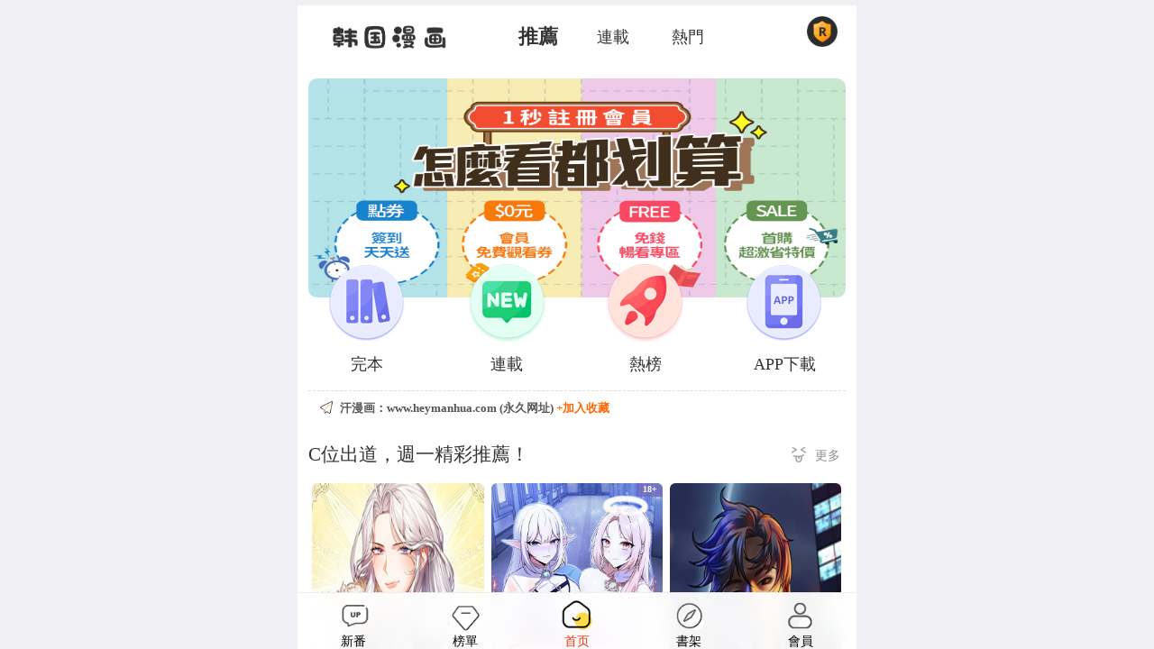

--- FILE ---
content_type: text/html; charset=utf-8
request_url: http://www.heymanhua.com/?tags=986
body_size: 6916
content:
<!doctype html>
<html lang="en">
<head>
<meta charset="utf-8">
<meta name="theme-color" content="#ffffff">
<meta name="viewport" content="width=device-width,user-scalable=no,initial-scale=1,maximum-scale=1,minimum-scale=1">
<meta name="renderer" content="webkit|ie-comp|ie-stand">
<meta http-equiv="X-UA-Compatible" content="IE=Edge,chrome=1">
<meta name="apple-mobile-web-app-title" content="汗漫画"/>
<meta name="apple-mobile-web-app-capable" content="yes"/>
<meta name="apple-mobile-web-app-status-bar-style" content="White"/>
<meta name="format-detection" content="telephone=no"/>
<meta name="format-detection" content="email=no"/>
<link rel="apple-touch-icon" href="//www.heymanhua.com/icon/favicon.png"/>
<link rel="shortcut icon" type="image/x-icon" href="//www.heymanhua.com/icon/favicon.ico">
<meta name="keywords" content="汗漫画,韩国漫画,BL漫畫,耽美漫畫,h漫畫,少女漫畫,韓漫,歪歪漫畫韓漫,連載污漫,無刪減污漫,免費看韓漫,無碼無遮蓋韓漫" />
<meta name="description" content="汗漫画：汗漫画  韩国漫画提供最新的韓國漫畫、耽美漫畫、BL漫畫、h漫畫、少女漫畫、韓漫、小裤裤笔记、超级公务员、复仇母女、痴汉成瘾、谁说理组没正妹、霸占人妻等第一時間更新，最新的韓國漫畫更新網站。"/>
<meta property="og:url" content="//www.heymanhua.com/"/>
<meta property="og:type" content="website"/>
<meta property="og:title" content="汗漫画::汗漫画正版H漫畫,免費韓國漫畫，無碼韓國漫畫，韓國污漫畫，成年人的漫畫網站"/>
<meta property="og:description" content="汗漫画：汗漫画  韩国漫画提供最新的韓國漫畫、耽美漫畫、BL漫畫、h漫畫、少女漫畫、韓漫、小裤裤笔记、超级公务员、复仇母女、痴汉成瘾、谁说理组没正妹、霸占人妻等第一時間更新，最新的韓國漫畫更新網站。"/>
<meta property="og:image" content="//www.heymanhua.com/icon/favicon.png"/>
<meta property="og:site_name" content="汗漫画"/> 
<title>汗漫画-汗漫画正版H漫畫,免費韓國漫畫，無碼韓國漫畫，韓國污漫畫，成年人的漫畫網站</title>
<link href="/skin/css/swiper.min.css?v3=2024" rel="stylesheet" type="text/css">
<link href="/skin/css/base.css?v3=20240204" rel="stylesheet" type="text/css">
<script src="/skin/js/jquery.min.js?v3=2024" type="text/javascript"></script>
</head>
<body class="index"> 
<div id="mescroll" class="mescroll">
    <div class="clearfix"></div>
    <main id="right">
 <section id="floatSo" class="block indexso">
    <div id="searchbox" class="clf">
        <form action="/e/search/" method="post" name="searchform" id="searchform">
            <input type="hidden" name="show" value="title,author,body"/>
            <input type="hidden" name="tbname" value="comic"/>
            <input type="hidden" name="tempid" value="1"/>
            <input type="text" class="fl searchInput" name="keyboard" value="" placeholder="搜一下，千本無碼韓漫滿足你的慾望"/>
            <a class="cancleBtn" id="cancleBtn">x</a>
        </form>
    </div>
    </section>    <div class="clearfix floatSo">
    </div>
    <header>
   
    <div class="clearfix"></div>
     <section class="sytophead clf">
    <div id="headerbox">
            <a href="/index.php" class="logo" id="waplink"></a>     <div class="tabBtn">
            <span>
            <a href="/index.php" class="on" id="waplink">推薦</a>         <a href="/cate">連載</a>
            <a href="/hot">熱門</a>
            </span>
        </div>
        <a class="tsign" href="/e/member/sign/">&nbsp;</a>
    </div>
    </section>
    <div class="clearfix"></div>

    </header>

    <div class="ht120"></div>
    <div class="clearfix"></div>
    <div class="banner-heading" id="home" name="home">
    <section class="focusbox bt5" style="background:#fff">
    <div class="swiper-container">
        <div class="swiper-wrapper">

 <div class="swiper-slide"><a href="/my/"><img  src="//cfimg.998876.xyz/focus/zhuce.jpg" width="100%" height="100%"></a></div>
        <div class="swiper-pagination"></div>
    </div>
    </div>
    </section>
    <div class="clearfix"></div>
    <section class="ht-nav">
    <ul class="btnList clf">
        <li><a href="/cate/?status=end" class="bg03"></a>完本</li>
        <li><a href="/cate/?status=even" class="bg01"></a>連載</li>
        <li><a href="/hot/" class="bg05"></a>熱榜</li>
        <!--li><a href="/e/member/buygroup/" class="bg04"></a><b class="red">首充雙倍</b></li-->
        <li class="app"><a href="javascript:void(0);" class="bg08"></a>APP下載</li>
    </ul>
        <div class="clearfix"></div>
        <div class='alarm' id="btnCopy" data-clipboard-text="http://www.heymanhua.com"><a href="javascript:void(0);" class="link"><i></i><b>汗漫画：www.heymanhua.com (永久网址) <font class="red"> +加入收藏</font></b></a></div>
    </section>
    </div>
    <div class="clearfix"></div>
 
    <div class="clearfix"></div>
    <div style="position: relative;background:#fff;z-index:1;">
        <section class="block">
    <div class="titleBar clf">
        <i class="fl"> C位出道，週一精彩推薦！</i><a href="/cate/?order=last" class="more">更多 ></a>
    </div>
    <div class="book_list clf">
     <div id="clearfix"></div>
    <div class="swiper-slide"><a href="/comic/3827"><img src="//cfimg.998876.xyz/upload/thumb/0vlwhzojrmj8272.jpg?v=20200729"><p><label>更 | 第29話</label><em>連載</em></p></a><span class="booktitle">甩掉渣男老公的我当上皇帝</span><p class="commandDes"></p></div>
    <div class="swiper-slide"><a href="/comic/3625"><img src="//cfimg.998876.xyz/thumb/cover10382306.jpg"><b>18+</b><p><label>不定时更 | 第50話</label><em>連載</em></p></a><span class="booktitle">异世界骑士团长</span><p class="commandDes"></p></div>
    <div class="swiper-slide"><a href="/comic/3818"><img src="//cfimg.998876.xyz/upload/thumb/lk3boxnnw4a8377.jpg?v=20200729"><p><label>更 | 第18話</label><em>連載</em></p></a><span class="booktitle">血色王座</span><p class="commandDes"></p></div>
    <div class="swiper-slide"><a href="/comic/3828"><img src="//cfimg.998876.xyz/upload/thumb/iz1b4xni5eh8271.jpg?v=20200729"><p><label>更 | 第22話</label><em>連載</em></p></a><span class="booktitle">尸体的证词</span><p class="commandDes"></p></div>
    <div class="swiper-slide"><a href="/comic/3775"><img src="//cfimg.998876.xyz/thumb/cover11172310.jpg"><b>18+</b><p><label>不定时更 | 第20話</label><em>連載</em></p></a><span class="booktitle">特色新视界</span><p class="commandDes"></p></div>
    <div class="swiper-slide"><a href="/comic/3372"><img src="//cfimg.998876.xyz/cover/26215394197.jpg"><b>18+</b><p><label>周二更 | 第98話</label><em>連載</em></p></a><span class="booktitle">危险同学会</span><p class="commandDes"></p></div>

    </div>
    <a href="/cate/?order=last"  class="morebtn">查看更多</a>
    </section>
   <div class="clearfix"></div>
    <section class="block">
    <div class="titleBar clf">
        <i class="fl">全本免钱，畅阅更快乐！ </i><a href="/e/member/sign/" class="sign">打卡送閱幣</a>
    </div>
    <div class="tuijie_list clf">
<div class="swiper-slide"><a href="/comic/45"><img src="//cfimg.998876.xyz/cover/407f7e95-ea11-406b-98ea-41cd2e984823.jpg" style="height:100%;"><sup class="do">限免中</sup><p><span>古惑少年(完结)</span><label>完結</label></p></a></div>
<div class="swiper-slide"><a href="/comic/15"><img src="//cfimg.998876.xyz/cover/3ee4f3c9-9b6a-4795-be9a-42e344492736.png" style="height:100%;"><sup class="do">限免中</sup><p><span>继承家业的少爷从不忍耐</span><label>完結</label></p></a></div>
</div>
    </section>
    <div class="clearfix"></div>
        <section class="block">
    <div class="titleBar clf">
        <i class="fl">日漫出版 宅家福利，新番推薦</i><a href="/cate/?type=9" class="more">更多 ></a>
    </div>
        <ul class="book_list clf">
<div class="swiper-slide"><a href="/comic/2964"><img src="//cfimg.998876.xyz/thumb/16722527922278.jpg"><b>18+</b><p><label>第1話</label><i>完結</i></p></a><span class="booktitle">伊什塔尔 (Fate／Grand Order)</span><p class="commandDes"></p></div>
<div class="swiper-slide"><a href="/comic/2963"><img src="//cfimg.998876.xyz/thumb/16722136989356.jpg"><b>18+</b><p><label>第1話</label><i>完結</i></p></a><span class="booktitle">Minichu - Nelliel Onsen</span><p class="commandDes"></p></div>
<div class="swiper-slide"><a href="/comic/2962"><img src="//cfimg.998876.xyz/thumb/16722256620057.jpg"><b>18+</b><p><label>第4話</label><i>完結</i></p></a><span class="booktitle">蠢沫沫 - 绵绵兔</span><p class="commandDes"></p></div>
</ul>
            <a href="/cate/?type=9" class="morebtn">查看更多</a>
    </section>
    <div class="clearfix"></div>
    <section class="block">
    <div class="titleBar clf">
        <i class="fl">爆款力荐，这本漫画太让我上头！</i><a href="/cate/?order=digg" class="more">更多 ></a>
    </div>
    <div class="ranking_list clf">
        <div class="swiper-container">
            <div class="swiper-wrapper">
<div class="swiper-slide"><a href="/comic/527" class="fl"><img src="//cfimg.998876.xyz/cover/aab513e6-6300-400d-b6ac-a24ae69835d9.jpeg"><b>18+</b><p>全集 | 第59話</p><span>完結</span></a><div class="fr"><b class="booktitle"><a href="/comic/527">抖M女僕</a></b><div class="bookdesc"><a href="/comic/527">夏冷家族的主人迪欧拉德一时鬼迷心窍买下精灵当性奴隶。后来却发现这个精灵是个被虐狂，而且如果无法让她开心，很有可能会小命难保!究竟...迪欧拉德是否能满足她呢?!</a></div><div class="bookcat clf"><span class="fl wirteIcon">CANAPE&饲育室长</span><span class="fr">1</span></div></div></div>
<div class="swiper-slide"><a href="/comic/515" class="fl"><img src="//cfimg.998876.xyz/cover/412bc0d3-19be-4f2c-803e-60dfe7ea102d.jpeg"><b>18+</b><p>全集 | 第121話</p><span>完結</span></a><div class="fr"><b class="booktitle"><a href="/comic/515">好友的私生活</a></b><div class="bookdesc"><a href="/comic/515">太阳与闵皓是一起长大的好朋友，两人之间无话不谈，连A片也会一起分享。却不知从何开始，他们之间出现了不能与对方分享的秘密…</a></div><div class="bookcat clf"><span class="fl wirteIcon">刑作家&经文旗</span><span class="fr">2</span></div></div></div>
<div class="swiper-slide"><a href="/comic/1124" class="fl"><img src="//cfimg.998876.xyz/cover/d4ba80bc-cf2d-4e38-ba23-242599b38bbd.jpeg"><b>18+</b><p>周五更 | 第70話</p><span>連載</span></a><div class="fr"><b class="booktitle"><a href="/comic/1124">亲密的家庭</a></b><div class="bookdesc"><a href="/comic/1124">泰皖，从小被豪门收养，被称为儿子，却过着下人般的生活。转眼他已经成长为一个健硕的青年，每当看见唯一对他好的娜静心跳就加快。另一边，总是欺负折磨他的漂亮姐妹和婶婶，也越来越意识到他已是一个成年男性……</a></div><div class="bookcat clf"><span class="fl wirteIcon">亲密的家庭</span><span class="fr">3</span></div></div></div>

</div>
        </div>
    </div>
    </section>
    <div class="clearfix"></div>
    <section class="block">
    <div class="titleBar clf">
        <i class="fl">全网热追，精选必看佳作！</i><a href="/cate/?order=fav" class="more">更多 ></a>
    </div>
    <div>
        <ul class="book_list clf">
    <div class="swiper-slide"><a href="/comic/919"><img src="//cfimg.998876.xyz/thumb/dccb4e86-e5b4-47af-b7ce-fbad43e170a3.jpeg"><b>18+</b><p><label>周六更 | 第295話</label><i>連載</i></p></a><span class="booktitle">秘密教学</span><p class="commandDes"></p></div>
    <div class="swiper-slide"><a href="/comic/3421"><img src="//cfimg.998876.xyz/thumb/cover8942207.jpg"><b>18+</b><p><label>周六更 | 第81話</label><i>連載</i></p></a><span class="booktitle">老板娘的诱惑</span><p class="commandDes"></p></div>
    <div class="swiper-slide"><a href="/comic/3424"><img src="//cfimg.998876.xyz/thumb/cover8982208.jpg"><b>18+</b><p><label>周一更 | 第84話</label><i>連載</i></p></a><span class="booktitle">岳母为何那样</span><p class="commandDes"></p></div>
    <div class="swiper-slide"><a href="/comic/3448"><img src="//cfimg.998876.xyz/thumb/cover9202209.jpg"><b>18+</b><p><label>周五更 | 第62話</label><i>連載</i></p></a><span class="booktitle">偏偏欲到妳</span><p class="commandDes"></p></div>
    <div class="swiper-slide"><a href="/comic/3461"><img src="//cfimg.998876.xyz/thumb/cover9391810.jpg"><b>18+</b><p><label>不定时更 | 第50話</label><i>連載</i></p></a><span class="booktitle">被召唤到异世界，然后成为半龙骑士长</span><p class="commandDes"></p></div>
    <div class="swiper-slide"><a href="/comic/3456"><img src="//cfimg.998876.xyz/thumb/cover9283456.jpg"><b>18+</b><p><label>全集 | 第35話</label><i>完結</i></p></a><span class="booktitle">抖M女僕第二季</span><p class="commandDes"></p></div>
    <div class="swiper-slide"><a href="/comic/526"><img src="//cfimg.998876.xyz/thumb/79f5c1ea-7208-46c3-a9c5-c74606b6604e.jpeg"><b>18+</b><p><label>周一更 | 第221話</label><i>連載</i></p></a><span class="booktitle">社团学姊</span><p class="commandDes"></p></div>
    <div class="swiper-slide"><a href="/comic/3474"><img src="//cfimg.998876.xyz/thumb/cover9912110.jpg"><b>18+</b><p><label>不定时更 | 第20話</label><i>連載</i></p></a><span class="booktitle">金瓶梅</span><p class="commandDes"></p></div>
    <div class="swiper-slide"><a href="/comic/1618"><img src="//cfimg.998876.xyz/thumb/a50ab66a-4166-4450-9cdf-14c283cbc20d.jpeg"><b>18+</b><p><label>周四更 | 第109話</label><i>連載</i></p></a><span class="booktitle">人妻猎人</span><p class="commandDes"></p></div>
        </ul>
    </div>
    <a href="/cate/?order=fav" class="morebtn">查看更多</a>
    </section>
    <div class="clearfix"></div>
    <section class="block">
   <div class="swiper_tab_wrap" id="swiperTabWrap">
    <div class="swiper_tab">
    <div class="titleBar clf">
    <i class="fl">榜單排行</i>
            <div class="swiper_ul_wrap">
              <ul class="swiper_ul">
                <li><a href="javascript:void(0);" class="active">新作</a></li>
                <li><a href="javascript:void(0);">暢銷</a></li>
                <li><a href="javascript:void(0);">熱門</a></li>
                <li><a href="javascript:void(0);">推薦</a></li>
              </ul>
          </div>
    </div>
   </div>
    <div class="comic_list clf">
     <div class="swiper-container" id="swiperTabCon">
            <div class="swiper-wrapper">

                <div class="swiper-slide">
<div class="bdbox"><a href="/comic/3865"><img src="//cfimg.998876.xyz/upload/thumb/stt32qq5csm8746.jpg?v=20200729"><b class="px">1</b><p><label>更 | 第3話</label><em>連載</em></p></a><span class="booktitle">迷雾深处的诱惑</span><p class="commandDes"></p></div>
<div class="bdbox"><a href="/comic/3864"><img src="//cfimg.998876.xyz/upload/thumb/eo2eb1frq4y8731.jpg?v=20200729"><b class="px">2</b><p><label>更 | 第5話</label><em>連載</em></p></a><span class="booktitle">我跟熟客的小秘密</span><p class="commandDes"></p></div>
<div class="bdbox"><a href="/comic/3863"><img src="//cfimg.998876.xyz/upload/thumb/xpke5wk0b1u81195.jpg"><b class="px">3</b><p><label>周一更 | 第9話</label><em>連載</em></p></a><span class="booktitle">诅咒性转物语</span><p class="commandDes"></p></div>
</div>
                <div class="swiper-slide">

<div class="bdbox"><a href="/comic/919"><img src="//cfimg.998876.xyz/thumb/dccb4e86-e5b4-47af-b7ce-fbad43e170a3.jpeg"><b class="px">1</b><p><label>周六更 | 第295話</label><em>連載</em></p></a><span class="booktitle">秘密教学</span><p class="commandDes"></p></div>
<div class="bdbox"><a href="/comic/3421"><img src="//cfimg.998876.xyz/thumb/cover8942207.jpg"><b class="px">2</b><p><label>周六更 | 第81話</label><em>連載</em></p></a><span class="booktitle">老板娘的诱惑</span><p class="commandDes"></p></div>
<div class="bdbox"><a href="/comic/3424"><img src="//cfimg.998876.xyz/thumb/cover8982208.jpg"><b class="px">3</b><p><label>周一更 | 第84話</label><em>連載</em></p></a><span class="booktitle">岳母为何那样</span><p class="commandDes"></p></div>
</div>
                <div class="swiper-slide">
<div class="bdbox"><a href="/comic/919"><img src="//cfimg.998876.xyz/thumb/dccb4e86-e5b4-47af-b7ce-fbad43e170a3.jpeg"><b class="px">1</b><p><label>周六更 | 第295話</label><em>連載</em></p></a><span class="booktitle">秘密教学</span><p class="commandDes"></p></div>
<div class="bdbox"><a href="/comic/424"><img src="//cfimg.998876.xyz/thumb/2e0fabe9-ae08-4cd7-b839-6b1c556b1141.jpg"><b class="px">2</b><p><label>全集 | 第219話</label><em>完結</em></p></a><span class="booktitle">偷窥（全集无删减）</span><p class="commandDes"></p></div>
<div class="bdbox"><a href="/comic/145"><img src="//cfimg.998876.xyz/thumb/763756be-1447-44c0-9ae9-1689ea2e4ddc.jpeg"><b class="px">3</b><p><label>周日更 | 第4話</label><em>連載</em></p></a><span class="booktitle">漂亮乾姊姊</span><p class="commandDes"></p></div>
</div>
                <div class="swiper-slide">
<div class="bdbox"><a href="/comic/527"><img src="//cfimg.998876.xyz/thumb/7d30fb07-27b6-4b81-b210-d3e014e073c7.jpeg"><b class="px">1</b><p><label>全集 | 第59話</label><em>完結</em></p></a><span class="booktitle">抖M女僕</span><p class="commandDes"></p></div>
<div class="bdbox"><a href="/comic/515"><img src="//cfimg.998876.xyz/thumb/0f04383a-eea4-481c-83cb-554d3498b3bf.jpeg"><b class="px">2</b><p><label>全集 | 第121話</label><em>完結</em></p></a><span class="booktitle">好友的私生活</span><p class="commandDes"></p></div>
<div class="bdbox"><a href="/comic/1124"><img src="//cfimg.998876.xyz/thumb/5f4a57bd-7590-42bc-b054-e9cb3eea5928.jpeg"><b class="px">3</b><p><label>周五更 | 第70話</label><em>連載</em></p></a><span class="booktitle">亲密的家庭</span><p class="commandDes"></p></div>
</div>
            </div>
        </div>
    </div>
    </div>
    <a href="/new/"  class="morebtn">查看更多</a>
    </section>
    <div class="clearfix"></div>
   <div class="clearfix"></div>
    <section class="block">
    <div class="titleBar wb10 clf">
        <i class="fl">猜你喜歡 大家都在看的熱門好漫</i><a href="/cate/?order=hot" class="more">更多 ></a>
    </div>
    <div class="book_list clf">
        <div id="dataList" class="data-list"></div>
    </div>
    </section>
    </main>
    <div class="clearfix"></div>
</div></div>
<div class="clearfix"></div>
<nav class="footnav clf">
<a href="/cate/" id="cate"><span class="m03">新番</span></a>
<a href="/new/" id="new"><span class="m02">榜單</span></a>
<a href="/index.php" id="waplink"><span class="m01">首页</span></a>
<a href="/fav/" id="fav"><span class="m05">書架</span></a>
<a href="/user/" id="user"><span class="m04">會員</span><i></i></a>
</nav>
<div class="clearfix"></div>

<div class="spinner"></div><div class="layer"></div>
<script src="/skin/js/swiper.min.js?v3=2024" type="text/javascript"></script>
<script src="/skin/js/mescroll.min.js?v3=2024" type="text/javascript"></script>
<script src="/skin/js/index.js?v3=20240204" type="text/javascript"></script>
<script src="/skin/js/so.js?v3=2024" type="text/javascript"></script>
<script src="/json/so.js?v3=2024" type="text/javascript"></script>
<script src="/skin/js/tj.js?v3=2024" type="text/javascript"></script>
<script src="/skin/js/clipboard.min.js?v3=2024"></script>
<script  type="text/javascript">
$(function(){var clipboard=new Clipboard('#btnCopy');clipboard.on('success',function(e){alert('發佈頁網址複製成功，請在微信或QQ發給自己，再長按網址收藏!')});clipboard.on('error',function(e){prompt("複製失敗了,請長按全選輸入框複製吧~",'http://www.heymanhua.com')})});
</script> 
<script src="/skin/js/downapp.js?v3=2024" type="text/javascript"></script>
<script  type="text/javascript"> 
function talert(){$("body").showbanner({content:"<div class='calert box'><a href='http://www.heymanhua.com' target='_blank'><div class='fl'><img src='/icon/favicon.png' /></div><div class='fc'><p class='t1'>海量高品質漫畫搶先看</p><p class='t2'>全網更新最快，資源最全</p></div><div class='fr'>下載APP</div></a></div><div class='clearfix'></div><div class='del' id='del'><span></span></div>",position:"top"})};
setTimeout(function(){$(".post-box").addClass("is-visible")},500);$(".post-box a.close,.post-box .but a").click(function(){$(".post-box").removeClass("is-visible")});
</script> 
<!--
<style> .t-popup .link-popup {     height: 330px;     width: 370px; } .t-popup .link-popup .close {     top: -300px;     right: -150px; } </style> <div class='t-popup link-box'>  	<div class='link-popup'>	  		<div class='box'> <h3>溫馨提示</h3> <p style='color: #ec514e;'>本站计划域名系统维护</p> <p>为了更好服务漫迷</p> <p>本站计划于美国时间洛杉矶时间</p> <p>2025年12月26日19:00</p> <p>即中国大陆时间 </p> <p>2025年12月27日11:00</p> <p>进行域名系统升级，预计用时2个小时</p> <p>届时有可能出现网站无法访问，</p> <p>请稍后再进网站访问，敬请见谅！</p> 		</div>  		 <a href='javascript:void(0);'  class='close'>&nbsp;</a>	  	</div>		   </div> <script  type='text/javascript'> 	  if(navigator.userAgent.indexOf('Html5Plus')>-1){}else{  	setTimeout(function(){$('.link-box').addClass('is-visible')},500);$('.link-box a.close,.link-box .but a').click(function(){$('.link-box').removeClass('is-visible')})  }  </script>-->
<div  style="display: none;">
<!-- Google tag (gtag.js) -->
<script async src="https://www.googletagmanager.com/gtag/js?id=G-85F6ZD0PS3"></script>
<script>
  window.dataLayer = window.dataLayer || [];
  function gtag(){dataLayer.push(arguments);}
  gtag('js', new Date());

  gtag('config', 'G-85F6ZD0PS3');
</script>
</div></body>
</html>

--- FILE ---
content_type: text/css
request_url: http://www.heymanhua.com/skin/css/base.css?v3=20240204
body_size: 22256
content:
article,aside,blockquote,body,button,code,dd,details,div,dl,dt,fieldset,figcaption,figure,footer,form,h1,h2,h3,h4,h5,h6,header,hgroup,hr,input,legend,li,menu,nav,ol,p,pre,section,td,textarea,th,ul{margin:0;padding:0}
body{margin:0 auto;max-width:620px;background:#efeff4;color:#333;font-size:100%;-webkit-overflow-scrolling:touch}
html,body{height:100%}
html {overflow-x:hidden;}
main#left{background-color: #fff;animation: bounceInLeft .5s ease forwards}
main#leftlogin{animation: bounceInLeft .5s ease forwards;    height: 95%;
    background: 0 0;
    background-image: url(../images/registerbottom.png);
    background-position: bottom;
    background-size: 100%;
    background-repeat: no-repeat;}
@keyframes bounceInLeft {0% {opacity: 0;transform: translate3d(100%,0,0); }50% {opacity: .50;transform: translate3d(0px, 0, 0);}100% {opacity: 1;transform: none;}}
main#right{background-color: #fff;animation: bounceInRight .5s ease forwards}
@keyframes bounceInRight {0% {opacity: 0;transform: translate3d(-100%,0,0); }50% {opacity: .50;transform: translate3d(0px, 0, 0);}100% {opacity: 1;transform: none;}}
main#left.float,main#right.float{animation:none}
.qhlist.animation{animation: bounceInTop .5s ease forwards}
@keyframes bounceInTop {0% {opacity: 0;transform: translate3d(0,100%,0); }50% {opacity: .50;transform: translate3d(0px, 0, 0);}100% {opacity: 1;transform: none;}}
h1{font-size:1.5rem}
h2{font-size:1.375rem}
h3{font-size:1.125rem}
@media only screen and (min-width:360px){h1{font-size:1.75rem}
h2{font-size:1.625rem}
h3{font-size:1.375rem}
body,button,input,select,textarea{font-size:1.125rem;line-height:1.625rem;font-family: consolas, "Microsoft YaHei", "\5fae\8f6f\96c5\9ed1";}
}
@keyframes breath {
    70%,80% {
        transform: scale(.95)
    }

    75% {
        transform: scale(1)
    }

    65%,85% {
        transform: scale(1.05)
    }
}

h1,h2,h3,h4,h5,h6{font-weight:400}
body,div,fieldset,form,h1,h2,h3,h4,h5,h6,html,p{-webkit-text-size-adjust:none}
em,i{font-style:normal}
li,ul{list-style-type:none}
textarea{resize:none}
input[type=button]{outline:0;-webkit-appearance:none}
input::-webkit-input-speech-button{display:none}
table{border-collapse:collapse;border-spacing:0}
th{text-align:inherit}
fieldset,img{border:none}
abbr,acronym{border:none;font-variant:normal}
del{text-decoration:line-through}
ol,ul{list-style:none}
caption,th{text-align:left}
sub,sup{position:relative;vertical-align:baseline;font-size:75%;line-height:0}
sup{top:-.5em}
sub{bottom:-.25em}
a,a:hover,ins{color:#333;text-decoration:none}
:focus,a:focus{outline:0}
.clearfix:after,.clearfix:before{display:table;content:""}
.clearfix:after{clear:both;overflow:hidden}
.clearfix{zoom:1}
.clear{clear:both;display:block;overflow:hidden;height:0;font-size:0;line-height:0}
.hide{display:none}
.clf{clear:both;overflow:hidden;zoom:1}
.fl{float:left}
.fr{float:right}
.w30{display:block;width:30%}
.w25{width:25%}
.w65{width:65%}
.w60,.w65{display:block}
.w60{width:60%}
.w73{display:block;width:73%}
.w50{width:50%;text-align:center}
.w20{width:20%}
.w15{width:15%}
.w80{width:80%}
.w10{width:10%;text-align:center}
.w90{width:90%}
.red{color:#f60}
.h50{height:50px}
.h10{height:10px}
.h120,.ht100{width:100%;height:120px;float:left;display:block;}
.ht100{height:100px;}
.bt5{border-top:5px solid #fff}
.tag{display:block;margin-top:10px;margin-left:5px;padding:0 5px;border-radius:3px;font-size:.8em}
.tag,.tag a{color:#fff}
.redTag{background:#c99fd1}
.blueTag{background:#a1b3d2}
.yellowTag{background:#f36}
.offset-10 {
    height: .62rem;
    background-color: #f3f3f3;
}
.showaddiv,.showaddiv img{display:block;overflow:hidden;margin:0 auto;padding:0;width:100%;text-align:center}
.block{overflow:hidden;margin:5px 0;width:100%;display:block;background:#fff}
.mt0{margin-top:0}
.titleBar{padding:15px 0 0px;}
.titleBar i{margin-left:2%;padding-left:0%;border-left:0px solid #f9766a;color:#333;font-size:.9em;/*font-weight: 600;*/line-height:1.125rem;vertical-align:bottom;}
.titleBar i span{color:#f60;font-size:1.3em}
.titleBar.green i span{color:#6cc;font-size:1.3em}
.titleBar a.more,.titleBar em{float:right;width:60px;height:24px;padding:0px;background:url(../images/more.png?v3) no-repeat left center;background-size:16px 17px;display:inline-block;color:#909090;font-size:.6em;text-indent:26px;line-height:26px;font-weight:400;margin-right:2%;}
.titleBar em{width:auto;background:none;height:20px;line-height:20px;color:#333;font-size:.7em;}
.titleBar font,.titleBar a.sign{display:inline-block;color:#909090;font-size:.8em;line-height:26px;font-weight:400;text-align:left;text-indent:10px;}
.titleBar a.sign{float:right;/*color:#f60;*/margin-right:2%;line-height:20px;}
.wb10{padding-bottom:10px;margin-bottom:10px;border-bottom:1px solid #eee;}
.tabBar{text-align:center;line-height:2.5rem}
.tabBar .taboff{width:25%;background:#fafafa;color:#999;border-bottom:1px solid #eee;font-size:.9em}
.tabBar .taboff.selected{width:25%;border-bottom:1px solid #e7e1e1;background:#fff;color: #111;font-weight: 600;font-size:.9em}
.tabBar.tabBar2 .taboff,.tabBar.tabBar2 .taboff:last-child{width:50%}
.tabBar.tabBar3 .taboff,.tabBar.tabBar3 .taboff:last-child{width:33%}
.tabBar.tabBar3 .w34{width:34%}
.tabBot{padding:5px 0px;margin:0px;background:#EFEFF4;font-size:.7em;height:26px;line-height:26px;color:#333;}
.tabBot b{padding:0px 3px;color:#f60;}
.tabBot span{text-align:left;float:left;padding-left:10px}
.tabBot a{text-align:right;float:right;padding-right:10px}
.morebtn{display:block;padding:10px;/*border-top:5px solid #efeff4;*/    border-radius: 1.0667rem;
    background-color: #f6f8f9;
    width: 12.56rem;color:#333;text-align:center;font-size:.9em;margin: 0 auto;}
.morebtn:hover{background:#f9f9f9}
.morebtn:visited{color:#333}
.pink{color:#f60}
.gray{color:#ccc}
.green{color:#60ba48}
.yellow{color:#f60}
.white{color:#fff}
.black{color:#111}
.Appalert{position:fixed;z-index:99991;width:100%;max-width:620px;display:block;margin:0px auto;padding:0px;overflow:hidden;}
.Appalert .box{display:block;width:90%;margin:2%;padding:10px 10px 0px 10px;height:70px;float:left;box-shadow:0 0px 5px 0 rgba(0,0,0,.6);background:#322f2e;border-radius:8px;overflow:hidden;}
.Appalert .box .fl{width:42px;height:42px;margin:5px 10px 0px 0px;float:left}
.Appalert .box .fl img{width:100%;height:100%;display:block;border-radius:20%}
.Appalert .box .fc{width:auto;float:left;line-height:22px;margin:5px 10px 0px 0px;font-size:.8em;color:#F1C737;}
.Appalert .box .fc .t2{font-size:.7em;color:#e9e9e9}
.Appalert .box .fr{width:60px;margin:15px 0px 0px;line-height:20px;display:block;background:#1AAD19;color:#fff;font-size:1em;padding:3px 5px;text-decoration:none;cursor:pointer;outline:0;border-radius:20px;font-size:.8em;text-align:center;cursor:pointer}
.Appalert .del{width:100%;height:20px;margin:-20px auto 0px;cursor:hand;cursor:pointer;float:left;}
.Appalert .del span{margin:0px auto;height:6px;width:50px;background:#999;border-radius:3px;display:block;}
.Appalert .box.ios{width:88%;margin:2% 4% 20px 4% ;height:60px;box-shadow:0 0px 5px 0 rgba(0,0,0,.6);background:#322f2e}
.Appalert .box.ios .fc{margin-top:0px;font-size:.8em;color:#F1C737;}
.Appalert .box.ios .fc .t2{margin-top:3px;color:#e9e9e9}
.Appalert .box.ios .fc i,.Appalert .box.ios .fc em{margin:0px 2px;width:20px;height:20px;padding:0px;border:0px;background:url(../images/s1.png?v2) no-repeat center center;background-size:100% auto;display:inline-block;}
.Appalert .box.ios .fc em{background:url(../images/s2.png?v2) no-repeat center center;background-size:100% auto;}
.Appalert .box.ios .del{position:absolute;right:2%;top:2%;margin:0px;width:20px;height:20px;padding:0px;border:0px;background:rgba(255,255,255,.95) url(../images/del.png?v2) no-repeat center center;background-size:12px 12px;text-indent:-9999px;border-radius:50%;cursor:pointer;box-shadow:0 0px 5px 0 rgba(0,0,0,.3);transition:transform 0.7S;-webkit-transition:-webkit-transform 0.7S;-moz-transition: -moz-transform 0.7S;-webkit-user-select: none;-moz-user-select: none;-ms-user-select: none;user-select: none;}
.Appalert .box.ios .del:hover{-webkit-transform: rotateZ(360deg);-moz-transform: rotateZ(360deg);transform: rotateZ(360deg);}
.Appalert .arrow{position:relative;top:66px;display:block;margin:0 auto;text-align:center;width:0;height:0;border-width:20px;border-style:solid;border-color:#322f2e transparent transparent transparent;}
/*header{height: 48px;}*/
.tophead{position:relative;top:0px;z-index:999;clear:both;overflow:hidden;margin:0 auto;padding:5px 0;width:100%;height:40px;background:#fff;color:#333;text-align:center;line-height:2.5rem;zoom:1}
.sotophead{position:relative;top:0px;z-index:999;clear:both;overflow:hidden;margin:0 auto;padding:5px 0;width:100%;height:40px;background:#fff;color:#333;text-align:center;line-height:2.5rem;zoom:1}
.topheadlogin{position:relative;top:0;z-index:9;clear:both;overflow:hidden;margin:0 auto;padding:5px 0;width:100%;height:40px;color:#fff;text-align:center;line-height:2.5rem;zoom:1}
.sytophead{position:relative;top:-60px;z-index:999;clear:both;overflow:hidden;margin:0 auto;padding:5px 0;width:100%;height:40px;background:#fff;color:#333;text-align:center;line-height:2.5rem;zoom:1}
.logo{position:absolute;top:5px;left:5px;width:75pt;height:40px;background:url(../images/logo.png?v2) no-repeat center center;background-size:75pt auto}
#searchbox{padding:5px 0 10px 10px;position:relative;}
.searchInput{width:90%;margin:0px 1%;height:30px;border:none;border:0;border-radius:20px;background-color: rgba(255,255,255,1);text-indent:10px;font-size:.8em;line-height:1.875rem}
.searchInput::placeholder{background:url(../images/so.png?v2) no-repeat 15px center;background-size:28px 18px;color:#000;text-align:center;opacity:.2}
.searchInput.w80{width:84%;margin:0px;}
.indexso {position: sticky;top:0px;z-index: 90;border-top:1px solid #f2f2f2;    background-color: #f8f8f8;}
.indexso #searchbox{padding:10px 2%;}
.indexso .searchInput{width:100%;margin:0px;}
.indexso.float{position:fixed;bottom:0;top:0;right:0;left:0;z-index:9;margin:0 auto;max-width:620px;height:50px;overflow:hidden; }
#cancleBtn{position:absolute;right:1%;top:5px;margin:0px;width:10%;height:30px;background:url(../images/del.png?v2) no-repeat center center;background-size:22px 22px;text-indent:-9999px}
.indexso #cancleBtn{top:15px;right:20px;width:20px;height:20px;border-radius:50%;background:url(../images/delete.png?v2) no-repeat center center;background-color:#999;background-size:12px 12px;display:none;}
#floatSo.float,#floatSo.click{background:#f8f8f8;/*position:fixed;*/top:0;z-index:9999;margin:0 auto;max-width:620px;height:55px;overflow:hidden;animation: bounceInTop .5s ease forwards}
#floatSo.float{box-shadow:0 5px 5px 0 rgba(114,114,114,.1);}
#searchlist{width:100%;height:100%;margin:0px auto;max-width:620px;border-top:5px solid #efeff4;background-color:#fff;overflow:hidden;display:none;}
#searchlist.animation{position:fixed;top:55px;z-index:9999995;display:block;animation: bounceInTop.5s ease forwards}
@keyframes bounceInTop {0% {transform: translate3d(0,100%,0); }50% {transform: translate3d(0px, 0, 0);}100% {transform: none;}}
.solist {float:left;width:100%;display:block;margin-top:20px;}
.solist ul{float:left;display:block;width:80%;border-top:1px dashed #ddd;margin-top:10px;padding:10px 20% 20px 0px}
.solist li a{float:left;margin:1% 0 1% 2%;padding:2px 10px;border:1px solid #ddd;border-radius:4px;background:#fff;color:#333;text-align:center;font-size:.7em}
.solist li a:hover{border:1px solid #f60;background:#f60;color:#fff;cursor:pointer}
.soBtn,.soBtn2{border:1px solid #f60;width:12%;height:26px;line-height:26px;margin:1px 1.5%;color:#fff;background-color:#f67;border-radius:6px;text-align:center;font-size:.8em;}
.soBtn:hover,.soBtn2:hover{color:#fff;background-color:#f60;border:1px solid #f60;}
.soBtn2{color:#333;background-color:#fff;border:1px solid #ddd;}
/*.index .tophead{background:url(/skin/2020.png?v2) no-repeat right center}*/
.back,.back01,.checkBox li i,.home,.home01,.home02,.mybooks,.mybooks01,.searchBtn01,.searchBtn01.back{position:absolute;width:20px;height:20px;background:url(../images/sprite-header.png?v2) no-repeat;background-size:62px 62px;}
.home,.home01{top:12px;right:9px;overflow: hidden;
    margin-top: .3rem;
    margin-left: .3rem;
    width: 2rem;
    height: 2rem;
    border-radius: 2rem;
    background-color: rgba(0,0,0,.5);
    background-image: url(../images/n19__home_tabbar_icon_home.png);
    background-position: 50%;
    background-size: 20px;
    background-repeat: no-repeat;
    text-indent: -999px;
    -o-background-size: 20px}
.mybooks{background-position:0 -42px}
.back{background-position:-42px -42px}
.topfr{position:absolute;right:9pt;color:#999;font-size:.8em;}

.home02{top:15px;}
.home02{left:10px}
.mybooks01{top:15px;right:95px;display: -webkit-box;
    display: -moz-box;
    display: -ms-flexbox;
    display: -webkit-flex;
    display: flex;
    width: 3rem;
    height: 2rem;
    border: 0;
    border-radius: 1rem;
    line-height: 2rem;
    -ms-flex-align: center;
    align-items: center;
    -webkit-align-items: center;
    box-align: center;
    -moz-box-align: center;
    -webkit-box-align: center;
    -webkit-justify-content: center;
    -webkit-box-pack: center;
    -ms-flex-pack: center;
    justify-content: center;
    -moz-box-pack: center;
    -webkit--moz-box-pack: center;
    box-pack: center;   background-image: -webkit-linear-gradient(-40deg,#ffe153 19%,#ffd251 97%);
    background-image: -ms-linear-gradient(-40deg,#ffe153 19%,#ffd251 97%);
    color: #333;
    font-size: 1.1666rem}
.back,.back01{top:12px;left:10px; overflow: hidden;
    margin-top: .3rem;
    margin-left: .3rem;
    width: 2rem;
    height: 2rem;
    border-radius: 2rem;
    background-color: rgba(0,0,0,.5);
    background-image: url(../images/detail_icon_back.png);
    background-position: 50%;
    background-size: 20px;
    background-repeat: no-repeat;
    text-indent: -999px;
    -o-background-size: 20px}
.soback{
    position: absolute;top:1px;left:10px; 
    overflow: hidden;
    margin-top: .0rem;
    margin-left: .3rem;
    width: 2rem;
    height: 2rem;
    border-radius: 2rem;
    background-color: rgba(0,0,0,.5);
    background-image: url(../images/detail_icon_back.png);
    background-position: 50%;
    background-size: 20px;
    background-repeat: no-repeat;
    text-indent: -999px;
    -o-background-size: 20px}
.searchBtn01{top:15px;right:10px;background-position:-22px 0}
.tsign{width:26px;height:26px;position:absolute;top:10px;right:2%;background:url(../images/gps.png?v2) no-repeat center center;background-size:24px;display:block;overflow:hidden;}
.tabBtn{margin:5px auto 0;padding-left:60px;width:180px}
@media screen and (min-width:415px){
.tabBtn{padding-left:0px}
}
.tabBtn,.tabBtn span{display:block;overflow:hidden;height:28px}
.tabBtn span{width:100%;line-height:1.75rem}
.tabBtn span,.tabBtn span a{border-radius:14px;/*background:#eee*/}
.tabBtn span a{float:left;display:inline-block;width:33.333%;font-size:.7em}
.tabBtn span a.on{ background: 0 0;
    color: #333;
    font-weight: 700;font-size:1.2em}
.tabBtn span a.on.zi{background:#c99fd1}
.tabBtn span a.on.green{background:#6cc}
.tabBtn span a i{position:absolute;right:6%;top:-12%;z-index:2;float:left;display:block;width:16px;height:16px;background:url(../images/free.png?v2) no-repeat center top;background-size:16px;display:none;}
.banner-heading {
    position: sticky;
    top: 2.8rem;
    /*z-index: -1;*/
}
.focusbox{    position: relative;top: -50px;margin:0;padding:0px;width:100%;text-align: center;#f8f8f8;}
.focusbox img{ display: inline-block;  width: 96%;height: 15.2rem;border-radius: 0.6rem;}

.focusbox .swiper-pagination-bullet-active{background:#c99fd1 }
.focushot .swiper-pagination{position:absolute;bottom:-3px;z-index:5;float:left;display:block;padding:0;padding-top:20px;width:100%;height:40px;background:url(../images/focusBG.png?v2) no-repeat center top;background-size:100% auto}
.ht-nav{

position: relative;
    z-index: 9994;
    margin-top: -6.2rem;
    margin-bottom: 0.3rem;
    border-top-right-radius: 0.3rem;
    border-top-left-radius: 0.3rem;
    background: hsla(0, 0%, 100%, 0);
	overflow: hidden; width: 100%;  display: block; }
.btnList li{float:left;width:24.9%;text-align:center;font-size:.7em}
.btnList.list4 li{width:25%}
.btnList li a{display:inline-block;display:block;margin:0 auto;width:92px;height:92px;color:#fff;font-size:.6em;line-height:.9375rem;background:url(../images/navnew.png?v3);background-repeat: no-repeat;}
.btnList li a.bg01{background-position:-234px -122px;}
.btnList li a.bg02{background-position:  -122px -122px;}
.btnList li a.bg03{background-position: -10px -10px;}
.btnList li a.bg04{background-position:  -10px -234px;}
.btnList li a.bg05{background-position: -122px -122px;}
.btnList li a.bg06{background-position:center -498px;}
.btnList li a.bg07{background-position:center -55px;}
.btnList li a.bg08{background-position: -122px -10px;}
.btnList li a.bg09{background-position:center -365px;}
/*免费-10px -122px;*/
.book_list,.comic_list{padding:10px 2%;width:96%;overflow:hidden;padding-bottom:10px;zoom:1}
.comic_list div.swiper-slide{float:left;display:block;width:100%}
.book_list div.swiper-slide a p,.comic_list div.bdbox a p,.tuijie_list div.swiper-slide a p,.ranking_list div.swiper-slide a.fl p,.search_list li a.fl p{position:absolute;bottom:0%;width:100%;height:20px;margin:0px;padding:0px;overflow:hidden;display:block;background: -webkit-linear-gradient(rgba(0,0,0,0),rgba(0,0,0,.3));}
.book_list div.swiper-slide a b,.comic_list div.bdbox a b,.tuijie_list div.swiper-slide a b,.tuijie_list div.swiper-slide a sup,.ranking_list div.swiper-slide a.fl b,.search_list li a.fl b{position:absolute;right:-1px;top:-1px;z-index:2;overflow:hidden;padding:0;height:1pc;min-width:30px;border-radius:2px;color:#fff;text-align:center;font-size:.7em;line-height:.9375rem;background:rgba(114,102,186,.7)}
.book_list div.swiper-slide a b.px,.comic_list div.bdbox a b.px{background:transparent;right:3px;top:3px;text-align:right;text-shadow:0 0 .5em #999,-0 -0 .5em #999;font-size:.9em}
.book_list div.swiper-slide,.comic_list div.bdbox{float:left;margin:10px 0px;width:33.3%;text-align:center;font-size:.8em;}
.book_list div.swiper-slide a,.comic_list div.bdbox a{margin:0 2%;width:96%;height:160px;padding:0px;border-radius:6px;overflow:hidden;position:relative;display:block;display:flex;justify-content:center;align-items:center;}
.book_list div.swiper-slide a img,.comic_list div.bdbox a img{width:100%;text-align:center;margin:0px auto;padding:0px;}
.book_list div.swiper-slide a em,.book_list div.swiper-slide a i,.book_list div.swiper-slide a label,.comic_list div.bdbox a em,.comic_list div.bdbox a i,.comic_list div.bdbox a label{position:absolute;right:5%;bottom:5%;z-index:2;overflow:hidden;padding:0;height:1pc;min-width:30px;border-radius:2px;color:#fff;text-align:right;font-size:.7em;line-height:.9375rem}
.book_list div.swiper-slide a label,.comic_list div.bdbox a label{left:5%;bottom:5%;text-align:left;}
.book_list .booktitle,.comic_list .booktitle{overflow:hidden;margin:0 auto;padding:5px 0 0px;width:100%;font-size:1.1em;line-height:1.25rem;white-space: nowrap;overflow: hidden;text-overflow: ellipsis;}
.book_list div.swiper-slide .commandDes,.comic_list div.bdbox .commandDes{float:left;display:block;font-size:.8em;line-height:1.25rem;margin:0px 2% 10px;width:96%;display:-webkit-box;overflow:hidden;text-overflow:ellipsis;-webkit-line-clamp:1;-webkit-box-orient:vertical;color:#909090;}
.book_list div.swiper-slide.large{position:relative;width:100%;text-align:left;margin:10px 0px 0px;}
.book_list div.swiper-slide.large a{margin:0 .5%;width:99%;height:130px}
.book_list div.swiper-slide.large span.back{overflow:hidden;width:100%;height:100%;display:block;background-position:center center;background-repeat:no-repeat;position:absolute;top:0px;left:0px;z-index:0;background-size:cover;}
.book_list div.swiper-slide.large img{z-index:1;min-height:100%;}
.book_list div.swiper-slide.large a p{z-index:2;font-size:1.3em;}
.book_list div.swiper-slide.large a i{right:5px}
.book_list div.swiper-slide.large a label{left:5px}
.book_list div.swiper-slide.large .booktitle{float:left;display:block;font-size:1.5em;margin:10px 2%;width:96%;}
.book_list div.swiper-slide.large .commandDes{-webkit-line-clamp:2;padding:5px 0px 0px;font-size:.9em;line-height:20px;}
.book_list div.swiper-slide.large .commandDes em{border:#d5d5d6 solid 1px;padding:2px 5px;height:22px;width:auto;border-radius:6px;color:#909090;text-align:right;font-size:.9em;line-height:22px;margin-right:10px}
.book_list.list4 div.swiper-slide{width:25%;}
.book_list.list4 div.swiper-slide a{position:relative;margin:0 auto;width:92%;height:120px;}
.book_list.list4 div.swiper-slide a div.radius{width:99%;height:120px;margin-left:1px;border-radius:6px;display:block;overflow:hidden;}
.book_list.list4 div.swiper-slide a img{width:100%;min-height:120px;}
.book_list.list4 div.swiper-slide a span{position:absolute;left:0px;bottom:5%;z-index:1;display:block;box-sizing:border-box;width:41px;height:26px;padding:0px;font-size:.8em;line-height:28px;color:#fff;display:block;text-indent:2px;text-align:left;}
.book_list.list4 div.swiper-slide a span.lz{background:url(../images/bookmark.png) no-repeat left center;background-size:80%;}
.book_list.list4 div.swiper-slide a span.wj{background:url(../images/bookmark2.png) no-repeat left center;background-size:80%;}
.book_list.list4 div.swiper-slide .booktitle{margin:5px 2% 0px;padding:0px;font-size:.9em;line-height:20px;}
.book_list.list4 div.swiper-slide .commandDes{margin:0px 2%;}
.tuijie_list{padding:0px 10px 5px 10px;display:block;font-size:.7em;}
.tuijie_list div.swiper-slide a{float:left;margin:1%;width:48%;height:110px;border-radius:6px;overflow:hidden;position:relative;}
.tuijie_list div.swiper-slide img{width:auto;width:100%;min-height:110px;height:auto;text-align:center;margin:0px auto;padding:0px}
.tuijie_list div.swiper-slide a span,.tuijie_list div.swiper-slide a label{position:absolute;z-index:2;overflow:hidden;padding:0;color:#fff;display:block;}
.tuijie_list div.swiper-slide a label{right:5px;bottom:-5px;}
.tuijie_list div.swiper-slide a span{font-size:1em;text-overflow:ellipsis;white-space:nowrap;left:5px;bottom:0px;}
.tuijie_list div.swiper-slide a sup{width:40px;line-height:18px;right:3px;top:3px;}
.tuijie_list div.swiper-slide a sup.do{background:#f60;}
.tuijie_list div.swiper-slide a sup.end{background:#888;}
.ranking_list{/*background:#3d3d3d;*/margin:5px;}
.ranking_list div.swiper-slide{width:100%;height:120px;overflow:hidden;padding:10px 0px;border-bottom:0px solid #444;display:block;-webkit-animation:twinkling .5s ease-in-out;}
.ranking_list div.swiper-slide:last-child{margin-bottom:10px;border-bottom:none}
.ranking_list div.swiper-slide a.fl{margin-left:2%;margin-right:2%;float:left;width:60%;border-radius:6px;height:120px;overflow:hidden;position:relative;display:block;display:flex;justify-content:center;align-items:center;padding:0px;}
.ranking_list div.swiper-slide a.fl img{width:100%;min-height:120px;height:auto;text-align:center;margin:0px auto;padding:0px}
.ranking_list div.swiper-slide a.fl p{color:#fff;line-height:75px;font-size:.6em;text-indent:5px;}
.ranking_list div.swiper-slide a.fl span{position:absolute;right:5px;bottom:0px;display:inline-block;font-size:.6em;color:#fff;}
.ranking_list div.swiper-slide div.fr{float:left;width:34%;overflow:hidden;margin-right:2%;position:relative;}
.ranking_list div.swiper-slide div.fr .booktitle a{white-space: nowrap;overflow: hidden;text-overflow: ellipsis;font-size:.9em;color:#333;}
.ranking_list div.swiper-slide div.fr .bookdesc{-webkit-line-clamp:3;line-height:1.2rem;font-size:.6em}
.ranking_list div.swiper-slide div.fr .bookcat {margin:0px;padding-top:10px;position:relative;height:40px;}
.ranking_list div.swiper-slide div.fr .bookcat .fl{float:left;display:inline-block;position:absolute;top:0px;font-size:.8em;height:25px;line-height:16px}
.ranking_list div.swiper-slide div.fr .bookcat .fr{float:right;display:inline-block;position:absolute;top:0px;right:10px;font-size:2.3em;color:#f8d375;font-style:oblique}
.search_list{padding:0px;width:100%;}
.search_list li{overflow:hidden;padding:10px 0px;width:100%;border-bottom:1px solid #eee;display:block;-webkit-animation:twinkling .5s ease-in-out}
.search_list li:hover{background:#f9f9f9}
.search_list li:last-child{margin-bottom:10px;border-bottom:none}
.search_list li a.fl{margin-left:4%;margin-right:2%;float:left;width:28%;height:125px;border-radius:6px;overflow:hidden;position:relative;display:block;display:flex;justify-content:center;align-items:center;}
.search_list li a.fl img{width:100%;min-height:125px;height:auto;text-align:center;margin:0px auto;padding:0px}
.search_list li a.fl b{display:none;}
.search_list li a.fl p{color:#fff;line-height:75px;font-size:.6em;text-indent:5px;}
.search_list li div.fr{float:left;width:62%;overflow:hidden;margin-right:4%;}
.search_list li div.fr .bookdesc{line-height:1.4rem;color:#888;font-size:.7em}
.search_list li div.fr p.fl{float:left;width:60%;display:inline-block;height:40px;}
.search_list li div.fr p.fl span{float:left;width:100%;display:block;height:20px;font-size:.8em;}
#swiperTabWrap .swiper_ul{float:right;}
#swiperTabWrap .swiper_ul li{float:left; padding:0 5px;}
#swiperTabWrap .swiper_ul li a{color:#888;font-size:.7em; padding:1px 5px;}
#swiperTabWrap .swiper_ul li a.active{color: #fff;border-radius:6px;background:#f60;}			
.comic_list{padding:0px 2%;}			
.search_list li div.fr p.fr{float:right;display:inline-block;margin-top:10px}
.search_list li em{float:right;display:inline-block;width:15px;height:15px;background:#f60;color:#fff;text-align:center;font-size:.8em;line-height:.9375rem}
.chapter_list {display:block;margin: 10px 2%;width:96%;}
.chapter_list li{float: left; margin: 10px auto 0; width: 100%; background-color: #fff;}
.chapter_list a { display: flex; width: 100%;}
.chapter_list li span.imgs{    position: relative; overflow: hidden;  margin: 1px 5px 2px 0; width: 10rem; height: 5.625rem; border: 0; border-radius: 0.4165rem;}
.chapter_list li span.imgs img{    display: inline-block;width:100%;height: 100%; overflow: hidden;}
.chapter_list  .info_wp { flex-grow: 1}
.chapter_list .infobox {
    display: flex;
    height: 96%;
    border: 1px solid #f0f2f5;
    border-radius: .1333rem;
    justify-content: space-between
}

.chapter_list  .left {
    display: table;
    width: 80%;
    height: 100%;
    flex: 0 0 auto
}

.chapter_list .left .w50 {
    display: table-cell;
    padding-left: 10px;
    vertical-align: middle;
    text-align: left;
        font-size: .9rem;
    line-height: 1.5625rem;
        word-wrap: break-word;
    overflow-wrap: break-word;
    width: 14rem;
}

.chapter_list .left .w50 p {
    color: #999;
    font-size: .7em;
}
.chapter_list .left.w50 span {
    display: inline-block
}

.chapter_list .left .w50 .title {
    color: #282828;
    font-weight: 500;
    font-size: .3733rem
}

.chapter_list .left .w50 .subTitle {
    display: -webkit-box;
    overflow: hidden;
    color: #666;
    text-overflow: ellipsis;
    font-size: .2933rem;
    -webkit-line-clamp: 2;
    -webkit-box-orient: vertical
}

.chapter_list .left .w50 .pubDate {
    color: #999;
    font-size: .32rem
}

.chapter_list li span.w50{     display: table;
    width: 80%;
    height: 100%;
    flex: 0 0 auto;
	position:absolute;top:6px;left:24%;float:left;display:block;padding:8px 0 0 10px;text-align:left;font-size:.8em;overflow: hidden;white-space: nowrap;text-overflow: ellipsis;width:72%;border: 1px solid #f0f2f5;
    border-radius: 10px;}
.chapter_list li span.w50 p{color:#999;font-size:.7em}


.chapter_list .right {
    display: table;
    height: 100%;
    flex: 0 0 auto
}

.chapter_list .right .box {
    display: table-cell;
    vertical-align: middle
}

.chapter_list .right .btn {
    float: left;
    overflow: hidden;
    margin-right: 10px;
    padding: 0 .2rem;
    height: .48rem;
    border: 0;
    border-radius: 6px;
    font-size: .32rem;
    line-height: .42rem
}

.chapter_list .right .btn.free {
    background: #f3fef6;
    color: #6eb57c
}

.chapter_list .right .btn.time {
    background: #f8fafe;
    color: #84a4f1
}

.chapter_list .right .btn.vip {
    background: #fff5fa;
    color: #d186f7
}

.chapter_list .right .btn.coin {
    background: #fff9f5;
    color: #e5ab6f;
    font-size: .25rem
}

.chapter_list .right .btn.coin em {
    font-size: .35rem
}

.chapter_list .right .btn.buy,.chapter_list .right .btn.read {
    background: #fff;
    color: #999
}

.chapter_list .right .btn.his {
    background: #fff;
    color: #1ba8f2
}

.chapter_list li b{    float: left;

    overflow: hidden;
    margin-right: 10px;
    padding: .15rem;
    height: 1.5rem;
    border: 0;
    border-radius: 6px;
    font-size: .81rem;
    line-height: 1.325rem}
.chapter_list li b.bought{color:#888}
.chapter_list li b.free{color:#87b7cd;/*background:url(../images/vol_icon_free.png?v2) no-repeat left center;*/background-size:12px;}
.chapter_list li b.vip{color:#e5ab6f}
.chapter_list li b.toll{color:#e5ab6f;/*background:url(../images/vol_icon_pay.png?v2) no-repeat left center;*/background-size:12px;}
.chapter_list li b.read{color:#888}
.chapter_list li b.his{color:#5D9CEC}
.book_list_txt{display:block;padding:0px 2%;width:96%;}
.book_list_txt li{float:left;display:block;padding:7px 0;width:100%;border-top:1px solid #eee;background:url(../images/wode_kouzhan.png?v2) no-repeat 5px 15px;background-size:6px auto}
.book_list_txt li a{display:-webkit-box;overflow:hidden;padding:0 0 0 15px;color:#333;font-size:.8em;line-height:1.5625rem;-webkit-box-orient:vertical;-webkit-line-clamp:2}
.booktitle{display:block;margin-bottom:8px;font-weight:400;font-size:1em}
.bookcat,.bookdesc{margin-bottom:5px;padding:1px 0;color:#888;font-size:.7em}
.bookcat,.bookdesc{overflow:hidden;line-height:1.125rem}
.bookdesc{display:-webkit-box;margin-bottom:8px;-webkit-line-clamp:2;-webkit-box-orient:vertical}
.bookdesc a{color:#999}
.font9{background:url(../images/wode_kouzhan.png?v2) 98% center no-repeat;background-size:10px 15px;font-size:.9em;line-height:1.875rem}
.history_list li{position:relative;height:100px;margin:3% 2%;padding:5px 2%;background:#fafafa;zoom:1}
.history_list li:hover{background:#fff;}
.history_list li a.del{position:absolute;top:0px;right:0px;width:30px;height:30px;background:url(../images/del.png?v2) no-repeat center center;background-size:14px;z-index:2}
.history_list li a.del:hover{background:#f60 url(../images/delete.png?v2) no-repeat center center;background-size:14px;}
.history_list li a.fl{margin-right:2%;float:left;width:28%;height:100px;border-radius:6px;overflow:hidden;position:relative;display:block;display:flex;justify-content:center;align-items:center;z-index:1;}
.history_list li a.fl img{width:100%;min-height:100%;}
.history_list li a.fl p{position:absolute;bottom:0%;width:100%;height:40px;margin:0px;padding:0px;overflow:hidden;display:block;background:#333;
background: -webkit-linear-gradient(rgba(0,0,0,0),rgba(0,0,0,.8));color:#fff;text-align:left;font-size:.6em;line-height:55px;text-indent:5px;}
.history_list li a.fl b{position:absolute;top:-2px;left:0px;width:25px;height:18px;line-height:20px;border-radius:0;border-top-right-radius:4px;border-bottom-right-radius:4px;background:#f60;color:#fff;text-align:center;font-size:.5em;    z-index: 11;}
.history_list li a.fr{float:right;width:68%;z-index:1;}
.history_list li a.fr span{display:block}
.history_list li a.fr .name{color:#000;font-size:1.1em;height:35px;line-height:30px;width:100%;overflow:hidden;display:block;}
.history_list li a.fr .name em{position:relative;top:-5px;width:25px;height:25px;padding:1px 2px;border-radius:4px;background:#60B213;color:#fff;text-align:center;font-size:.5em;margin:0px 0px 0px 5px;}
.history_list li a.fr .txt{padding:0px;margin:0px;color:#999;height:18px;line-height:18px;width:100%;overflow:hidden;display:block;font-size:.6em;}
.buylog_list li{width:96%;height:24px;line-height:24px;padding:5px 2%;background:#fff;display:block;float:left;border-bottom:1px dashed #eee;}
.buylog_list li:hover{background:#FFF0F0;}
.buylog_list li a{width:100%;display:block;font-size:.7em;}
.buylog_list li span{float:right;font-size:.8em;color:#999;}
.noneBox{text-align:center;line-height:3.75rem}
.catebox{padding:0 1% 3px 2%;background:#fff;width:97%}
.catebox a{display:inline-block;margin:10px 0px 0px 0px;padding:0 4px;color:#555;font-size:.8em;border:1px solid #fff;line-height:1.25rem}
.catebox a em{display:inline-block;color:#999;font-size:.6em;z-index:2;margin:2px 3px}
.catebox a:hover{border:1px solid #f60;border-radius:10px;color:#f60}
.catebox a.red,.catebox a.red:hover{/*border:1px solid #f60;background:#f60;*/border-radius:10px;color:#f60;}
.catebox a.red em,.catebox a.red:hover em{color:#fff;display:none;}
.catebox span{float:left;padding-left:5px;color:#555;font-size:.8em;width:50px;margin-top:10px;line-height:1.25rem;background: -webkit-linear-gradient(right,rgba(255,255,255,0),rgba(255,255,255,.6));}
.catebox dd{white-space:nowrap;padding-right:30px;overflow-x: scroll;}
.catebox dd::-webkit-scrollbar {display: none;}
@media screen and (min-width:769px){.catebox dd{white-space: normal;padding-right:0px;}}
.catetitle{border-bottom: 1px solid #f0f2f5;padding-bottom:10px;margin-bottom:5px}
.cateorder{border-top:1px solid #f0f2f5;padding:0px 2% 10px;margin-top:10px;}
.cateorder a.red{border:0px;}
.jion{background:#c99fd1}
.jion,.jioned{padding:5px;border-radius:3px;color:#fff;font-size:.8em}
.jioned{background:#999}
.savenav{position:fixed;bottom:0;left:0;width:100%}
.saveBooks{padding:0;background:#f63;color:#fff;line-height:3.125rem}
.saveBooks,.typename{display:block;width:100%;text-align:center}
.typename{margin:0 auto;padding:5px 0;background:#efeff4}
.typename a{margin:1% 0 1% 2%;padding:3px .5%;width:16%;border:1px solid #ddd;border-radius:4px;background:#fff;color:#333;text-align:center;font-size:.7em}
.typename a.selected,.typename a:hover{border:1px solid #f60;background:#f60;color:#fff;cursor:pointer}
.detailBox{position:relative;z-index:1;overflow:hidden;width:100%;height:180px;background:#ccc}
.detailtop{height:45px;text-align:center;line-height:2.8125rem}
.detailCover,.detailtop{position:relative;z-index:4;color:#fff}
.detailCover{padding:0 20px 20px;z-index:3;}
.detailCover a{color:#fff}
.detailCover img{height:90pt}
.detailCover .w65.rbg{float:right;text-align:right;color:#fff;text-shadow:0 0 .5em #f33,-0 -0 .5em #f33;}
.detailBG div{overflow:hidden;width:100%;height:180px;display:block;background-position:center center;background-repeat:no-repeat;position:absolute;top:0px;left:0px;z-index:1;}
.detailBG div.cover{overflow:hidden;width:100%;height:180px;display:block;background-position:center center;background-repeat:no-repeat;z-index:2;}

.detailBG svg{position:absolute;left:0%;top:0%;width:100%;height:100%}
.detailBtnBox{overflow:hidden;padding:5px 0 5px;width:100%;height:35px;text-align:center}
.detailBtnBox .readBtn,.detailBtnBox .zan a{float:left;display:inline-block;margin:0 2%;height:35px;border-radius:6px;text-align:center;font-size:.9em;line-height:2.1875rem}
.detailBtnBox .readBtn{width:52%;background-image: -webkit-linear-gradient(-40deg, #ffe153 19%, #ffd251 97%);
    background-image: -ms-linear-gradient(-40deg, #ffe153 19%, #ffd251 97%);color:#333}
.detailBtnBox .readBtn em{font-size:.8em}
.detailBtnBox .zan a{width:40%;background:#eee;color:#f60}
.detailBtnBox .zan em{margin-left:5px;font-size:.8em}
.detailBtnBox .zan i{float:none;display:inline-block;margin-right:5px;position:relative;top:1.5px;width:16px;height:16px;background:url(../images/digg.png?v2) no-repeat center bottom;background-size:16px 44px}
.detailBtnBox .zan a.ok i{background:url(../images/digg.png?v2) no-repeat center top;background-size:16px 44px}
.detailBtnBox .off{color:#999}
.detailBoxdesc{/*display:block;overflow:hidden;margin:0 10px 15px;color:#666;font-size:.8em;line-height:1.375rem*/}
.detailBoxdesc span{/*float:left;line-height:2.5rem*/}
.detailBoxdesc .tag{/*float:left;padding:2px 8px;border-radius:6px;font-size:1em*/}
.favbox{width:96%;height:40px;display:block;overflow:hidden;margin:2%;border-radius:6px;border:1px solid #ddd;text-align:center}
.favbox a{width:100%;height:40px;color:#70541C;font-size:.9em;line-height:40px;display:block;overflow:hidden;background-image: -webkit-linear-gradient(-40deg, #e0b86f 19%, #f7edd0 97%);
    background-image: -ms-linear-gradient(-40deg,  #e0b86f 19%, #f7edd0 97%);}
.favbox a:hover{color:#f60}
.favbox a.off{background:#fafafa;color:#999;}
.comment_list{padding:0 10px 10px}
.comment_list li{padding:10px 0;border-top:1px solid #f9f9f9;font-size:.8em;line-height:1.375rem}
.orderBar{line-height:2.1875rem}
.orderon{border-bottom:1px solid #f60;color:#f60;font-size:.9em}
.orderoff{background:#fff;color:#999;font-size:.9em}
.changeBtn,a.orderBtn01,a.orderBtn02{margin:0px 10px;padding:0px 5px 0px 20px;background:url(../images/order.png?v2) no-repeat;background-size:16px 34px;color:#999;font-size:.8em;line-height:20px}
a.orderBtn01{background-position:0px 2px;color:#333;}
a.orderBtn02{background-position:0px -17px;color:#333;}
.navorder a{display:block;}
.navorder a.active{display:none;}
.navorder .fl{font-size:.7em;}
.navorder .fl b{color:#f60;}
.changeBtn{background-position:0 -20px}

.pageBox{padding:10px 0;border-top:5px solid #efeff4;line-height:1.5625rem}
.pageBox select{height:25px}
.pageBox a,.pageBox span{width:20%;text-align:center;font-size:.8em}
.footnav{position:fixed;bottom:0;margin:auto;width:100%;height:50px;max-width:620px;    border-top: 1px solid hsla(0, 0%, 93%, .95);background-color: hsla(0, 0%, 100%, .95); backdrop-filter: blur(10px);z-index:9999;}
.footnav a{float:left;display:block;margin-top:8px;width:20%;text-align:center}
.footnav a span{display:block;margin:0 auto;padding-top:23px;width:24px;background:url(../images/memu.png?v3) no-repeat;background-size:15pc 24px;color:#000;font-size:.6em}
.footnav a span.m01{background-position:1.5px 0;}
.footnav a .m01:hover,.footnav a.selected .m01{background-position:-25px 0;color:#ea390f}
.footnav a span.m02{background-position:-48px 0}
.footnav a .m02:hover,.footnav a.selected .m02{background-position:-72px 0;color:#ea390f}
.footnav a span.m03{background-position:-6pc 0}
.footnav a .m03:hover,.footnav a.selected .m03{background-position:-90pt 0;color:#ea390f}
.footnav a span.m04{background-position:-9pc 0}
.footnav a .m04:hover,.footnav a.selected .m04{background-position:-168px 0;color:#ea390f}
.footnav a span.m05{background-position:-2in 0}
.footnav a .m05:hover,.footnav a.selected .m05{background-position:-216px 0;color:#ea390f}
.footnav a#user{position:relative;}
.footnav a#user.in i{position:absolute;top:1px;left:60%;width:4px;height:4px;border-radius:50%;background:#FA5151;display:block;}
.bodywhite{background:#efeff4 url(../images/center.png?v2) center top repeat-y}
.bodywhitelogin{background:#efeff4 url(../images/register_bg.jpg?v2) center top repeat-y;background-size: 620px;}
.loginbox{display:block;width:100%;height:100%}
.loginCont{padding:0 10%;width:80%}
.loginCont .input_label{padding-top:55pt;background-size:4pc;text-align: center;color:#bbb}
.loginCont .login{padding-top:55pt;background-size:4pc}
.loginCont .login div{display:block;margin-bottom:15px;color:red}
.loginCont .login .errmsg{overflow:hidden;margin:0;padding:0;width:100%;height:20px;text-align:center;font-size:.7em;color:#4284F3}
.loginCont .Iput{display:block;width:100%;height:45px;border-radius: 100px;border:none;border-bottom:#ddd solid 1px;background-color:#f1f1f1;text-align:center;line-height:2.8125rem}
.loginCont .Iput::placeholder{color:#999;font-size:.8em;}
.loginCont .key .Iput{float:left;margin-right:10px;width:50%}
.loginCont .key img{height:45px;border-radius:6px}
.loginCont .Iput#phone,.loginCont .Iput#oicq,.loginCont .Iput#email{/*background:url(../images/usericon.png?v2) no-repeat;background-size:26px auto;*/background-color:#f1f1f1;}
.loginCont .Iput#phone{background-position:8px -180px}
.loginCont .Iput#oicq{background-position:8px -144px}
.loginCont .Iput#email{background-position:8px -290px}
.loginCont .go button{cursor:pointer;margin:5px auto;width:70%;border: 2px solid #ffd814;
    border-radius: 100px;
    background-color: transparent;color: #ffd814;font-size:1em;border-radius:100px;}
.loginCont .go button.yellow{color:#d6d6d6;    background-color: transparent;margin-top:20px;border: 1px solid #3f3f3f}
.loginCont .go button.w50{margin:auto;width:50%}
.loginCont .go button:hover{opacity:1;}
.loginCont .loginHelp{display:block;width:100%;text-align:center;font-size:.8em;line-height:1.75rem;}
.loginCont .loginHelp a{color:#bbb}
.loginCont .loginHelp a.reg{display:block;margin-top:10px;color:#f60}
.loginCont .loginHelp a:hover{color:#f00;text-decoration:underline;}
.loginCont .loginHelp.line{margin-top:20px;padding-top:10px;border-top:#eee solid 1px;}
.loginCont .loginHelpwhite{display:block;width:100%;text-align:center;font-size:.8em;line-height:1.75rem;color:#fff}
.loginCont .loginHelpwhite a{color:#fff}
.loginCont .tishi{display:block;color:#999;font-size:.8em}
.loginCont div.ename{display:block;margin:10px auto 0;width:100%;height:30px;color:#333;text-align:center;font-size:.8em}
.userinfo{position:relative;overflow:hidden;width:100%;max-height:140px;padding-bottom:10px;background:#ccc;background-size:100%}
.userinfo .cover{position:relative;z-index:2;margin:10px auto 0;width:25%;text-align:center}
.userinfo .cover img{width:60px;height:60px;border-radius:50%}
.userinfo .name{position:relative;z-index:2;margin:0 auto;width:90%;text-align:center;font-size:.8em}
.userinfo span{display:block;padding:5px;color:#fff;font-size:.8em}
.userinfo span b{display:block;margin-bottom:5px}
.userinfo span i{display:inline-block;padding:0px 8px;border-radius:20px;background:#FFFBE5;color:#c93;font-size:1.1em;}
.userinfo span i.u1{background:#999;color:#fff;}
.userinfo span.id{margin:0px auto;padding:2px 10px;width:auto;border-radius:6px;text-shadow:0 0 1px rgba(0,0,0,.6);font-size:1.2em}
.userinfo .back,.userinfo .setting{position:absolute;top:15px;right:0;z-index:99;display:inline-block;width:24px;height:24px;background:url(../images/setting.png?v2) no-repeat;background-size:4px 15px;text-indent:-99999px}
.userinfo .back{left:10px;width:24px;height:24px;background:url(../images/back2.png?v2) no-repeat;background-size:11px 20px}
.userBG-1,.userBG-2{position:absolute;top:0;left:0;z-index:1;width:100%;height:150px;background-image:url(../images/userbg1.png?v2);background-position:center center;background-size:100% 150px;background-repeat:no-repeat}
.userBG-2{background-image:url(../images/userbg2.png?v2);}
.wh100{position:absolute;top:-50%;left:-50%;width:200%;height:200%}
.pastips{width:100%;display:block;overflow:hidden;margin:0px auto;border-bottom:1px solid #e5ab6f;padding:8px 0;text-align:center;color:#70541C;font-size:.8em;background:#FFFBE5;color:#f60;}
.fun_list{padding:0}
.fun_list,.fun_list li{display:block;width:100%}
.fun_list li{overflow:hidden;height:42px;padding:3px 0px;border-bottom:1px solid #f8f8f8;zoom:1}
.fun_list li a{float:left;display:block;width:100%;font-size:.9em;line-height:45px;}
.fun_list li a b{color:#ee2112}
.fun_list li a small{color:#999;font-size:.8em;margin:0px 3px}
.fun_list li a em{color:#ccc}
.fun_list li a strong{float:right;padding-right:4%;font-weight:400;font-size:.9em}
.user-menu  .fun_list li i{float:left;display:block;margin-top:3px;width:40px;height:32px;background:url(../images/usericonnew.png?v2) no-repeat;background-size:32px auto}
.user-menu.vipskin  .fun_list li i{float:left;display:block;margin-top:3px;width:40px;height:32px;background:url(../images/usericonnewvip.png?v2) no-repeat;background-size:32px auto}
.user-menu .fun_list li i.fun01{background-position:center 2px}
.user-menu .fun_list li i.fun02{background-position:center -30px}
.user-menu .fun_list li i.fun03{background-position:center -60px}
.user-menu .fun_list li i.fun04{background-position:center -94px}
.user-menu .fun_list li i.fun05{background-position:center -126px}
.user-menu .fun_list li i.fun06{background-position:center -158px}
.user-menu .fun_list li i.fun07{background-position:center -190px}
.user-menu .fun_list li i.fun08{background-position:center -222px}
.user-menu .fun_list li i.fun09{background-position:center -252px}
.user-menu .fun_list li i.fun10{background-position:center -126px}
.user-menu .fun_list li i.fun11{background-position:center -286px}
.user-menu .fun_list li i.fun12{background-position:center -323px}
.user-menu .fun_list li i.fun13{background-position:center -190px}
/*.fun_list li i.fun14{background:url(../images/crown.png?v2) no-repeat 10px 2px;background-size:24px}*/
.fun_list li i.fun14{background:url(../images/crown.png?v2) no-repeat 10px 2px;background-size:24px}
.fun_list li i.fun15{background:url(../images/slider.png?v2) no-repeat 10px 0px;background-size:20px}
.vipList li{padding:20px 0;border-top:1px dashed #eee;line-height:1.5625rem}
.vipList li p{font-size:.8em}
.vipList h3{margin-bottom:5px;font-size:1.2em}
.vipList h2{padding-bottom:10px;font-size:1.2em}
.signbox{float:left;display:block;overflow:hidden;margin-top:0;padding:0;width:100%;}
.signbox img{float:left;margin:10px;width:50px;height:50px;border-radius:50%}
.signbox p{float:left;margin:10px 0 10px 20px;text-align:left;font-size:.8em;line-height:1.5625rem;    color: #f8b62d;}
.signbox p span em{margin-left:10px;color:#999;font-size:.6em}
.signbox p span em.red{color:#f8b62d;font-size:.8em}
.signbox p span i{color:#999;font-size:.9em}
.signtips{float:left;display:block;overflow:hidden;margin:10px 3%;width:94%;height:2pc;border:1px dashed #ffcc1c;border-radius:9pt;background-color:#fff;color:red;text-align:center;font-weight:700;font-size:.7em;line-height:2pc}
.signtips a{margin-left:10px;color:#333;font-weight:400;font-size:.8em}
.signtips strong{margin-right:10px;color:#333}
.signtips.f14{font-size:.7em;}
.container{width:100%;background:#4D56A3;height:100%;position:relative;}
.container img{width:100%;}
.calendar{background:#FFBD66;padding:10px;margin:0px 4% 0px;border-radius:12px;font-size:1em;}
.calendar .sign_title {width:100%;height:40px;display:block;margin:10px auto 0px;color: #a46626;text-align:center;}
.calendar .sign_head {width:100%;text-align: center;display:block;margin:0px auto 10px;background:#FFE786;border-radius:12px 12px 0 0px;}
.calendar .sign_head span {width:14.2%;height:40px;text-align: center;line-height:40px;display:inline-block;vertical-align: middle;color: #a46626;}
.calendar .sign table{width:100%;border-collapse: collapse;border-spacing: 0;color: #a46626;font-weight: bold;}
.calendar .sign td {height:40px;text-align: center;line-height:40px;border:1px solid #FFE786;vertical-align: middle;background:#FFFFF1;color: #a46626;}  
.calendar .sign .on {background:#faf6e5 url(../images/sign_icon.png?v2) no-repeat center center;background-size:60%;}
.calendar .btn{width:150px;height:40px;line-height:40px;background:#FFBD66;border:5px solid #FFBD66;color:#fff;font-weight:bolder;border-radius:25px;text-align:center;position:relative;bottom:-20px;left:50%;margin-left:-75px;padding:0px;overflow:hidden;}
.calendar .btn a{width:100%;height:40px;display:block;color:#fff;}
.calendar .btn a.signbtn{Background:#C99FD1;}
.calendar .btn a.ok{Background:#999;}
.calendar p.tips{width:100%;height:25px;line-height:25px;display:block;margin:10px auto 0px;padding:0px;color: #333;text-align:center;font-size:.9rem;overflow:hidden;}
.singtext{width:auto;padding:0px;margin:50px 4%;border-radius:12px;border:5px solid #FFBD66;}
.singtext h2{width:100%;height:44px;text-align:center;line-height:44px;font-size:1.2em;background:#FFBD66 url(../images/sign_logo.png?v2) no-repeat left center;margin-top:-1px;color:#a46626}
.singtext div{background:#FFF7EE;width:92%;padding:5px 4%;border-radius:6px;margin-top:-4px}
.singtext p{width:100%;height:40px;text-align:left;line-height:40px;border-bottom:1px dashed #ddd;font-size:.9em;color:#a46626}
.singtext p i{width:24px;height:24px;line-height:24px;text-align:center;margin:8px 8px 8px 0px;font-size:.9em;border-radius:50%;display:inline-block;color:#fff;background:#f88}
.singtext p.last{border-bottom:0px;}
.checkBox{display:block;width:98%;background:#fff;margin:0px 1%;border-top:2px #fff dashed;padding:10px 0px 20px}
.checkBox,.checkBox li{float:left;overflow:hidden}
.checkBox li{display:inline-block;margin:1%;padding:2%;width:43%;height:70px;border:1px solid #e9e9e9;border-radius:6px;background:#fff}
.checkBox li.selected{border:1px solid #ffcc1c;    background-color: #fffdf5;box-shadow: 0 0 30px 0 rgba(0,0,0,.3);}
.checkBox li div.name{display:block;margin-bottom:5px;font-size:.9em}
.checkBox li div.name i{font-size:.8em;margin-left:5px;}
.checkBox li div.needpay{color:#f60;font-size:.8em;line-height:1.25rem}
.checkBox li div.needpay em{margin-left:5px;color:#ccc;font-size:.7em}
.checkBox li div.needpay p{color:#aeaeae;font-size:.7em}
.checkBox li div.needpay p span{margin-left:2%;padding:1px 3px;border-radius:3px;background:#a1d0d2;color:#fff}
.checkBox li div.needpay p span:first-child{background-color: #ffcc1c;}
.paybtnBOX a{display:block;overflow:hidden;margin:15px 2%;border-radius:6px;text-align:center;font-size:.9em;line-height:2.8125rem}
.paybtnBOX a:visited{color:#fafafa}
.paybtnBOX a em{margin-left:5px;font-size:.8em}
.paybtnBOX p{margin:15px auto 0px;text-align:center;font-size: .8em;line-height: 1.5625rem;color:#555;}
.paybtnBOX P.f12{font-size: .6em;}
.paybtnBOX a i{position:relative;top:5px;display:inline-block;overflow:hidden;margin:0;padding:0;width:22px;height:20px}
.paybtnBOX .alipay{background:#069be4;line-height:3.2rem;height:3.2rem;-webkit-box-shadow:0 5px 10px 0 rgba(0,0,0,.1);color:#fff;}
.paybtnBOX .weixinpay{border:1px solid #60ba48;background:#fff;margin:20px 2%;line-height:2.6rem;height:2.6rem;color:#60ba48}
.paybtnBOX .alipay i{background:url(../images/alipay.png?v2) left center no-repeat;background-size:18px}
.paybtnBOX .weixinpay i{background:url(../images/wechat.png?v3) left center no-repeat;background-size:18px}
.paytips{margin:20px 2% 0px;display:block;}
.paytips p{display:block;color:#555;font-size:.7em;line-height:1.5625rem}
.paytips p.tips{margin:10px 0px;color:#000;font-size:.8em;}
.paytips a{color:#555;}.paytips a:hover{color:#f60}
.kefutips{font-size:.8em;padding:2%;margin:0px 2%;border-radius:6px;border:#ccc dashed 0px;}
.wxtisp{font-size:.7em;border:1px #60ba48 dashed;background:#fff;padding:2%;margin:0px 2% 10px;border-radius: 6px;}
.wxtisp .t1{font-size:.8em;text-align:center;}
.wxtisp .t2{border-top:#ddd solid 1px;padding-top:5px;margin-top:5px}
.buybak{font-size:.7em}
.buybak tr{border-top-width:1px;border-top-style:solid;border-top-color:#f3f3f3}
.buybak td,.buybak th{padding:5px 10px;color:#111;text-align:center}
.buybak tr:nth-child(even){background:#fff}
.buybak tr:nth-child(odd){background:#fbfbfb}
.buybak tr.thead{font-size:1.1em}
.buybak tr b{font-size:1em}
.buybak tr em{font-size:.8em}
.notfoud{display:block;margin:0 5%;width:90%}
.notfoud i{display:block;margin:0 auto 20px;width:236px;height:150px;background:url(../images/vacancy.png?v2) center center no-repeat;background-size:236px 150px}
.notfoud p{padding-bottom:15px;color:#999;text-align:center;font-size:1.0625rem;line-height:1.375rem}
.notfoud div{margin:20px auto 0;text-align:center}
.notfoud div a{display:inline-block;padding:10px 50px;border-radius:5px;background-color:#f9766a;color:#fff;text-align:center;white-space:nowrap;font-size:.9375rem;line-height:1pc}
.help{float:left;display:block;margin:5px auto;padding:2% 2% 1% 2%;width:96%}
.help h3{margin:auto;color:#333;font-size:1.1rem;}
.help h1,.help h2{width:100%;display:block;font-size:1.1rem;margin:5px 0px;line-height:1.5625rem;height:1.5625rem;overflow:hidden;}
.help h2 i{float:left;background:#f60;width:3px;height:18px;margin:3px 10px 0px 0px;overflow:hidden;}
.help h2 em,.help h3 em{font-size:.8rem;margin-left:10px;color:#666;}
.help h3 em{color:#f60;}
.help h1{text-align:center;font-size:.8rem;margin:0px auto 10px;border-bottom:#eee solid 1px;padding-bottom:5px;}
.help p{display:block;margin:2px 0px;font-size:0.8rem;line-height:1.5rem;text-align:left;color:#555;}
.help p.l-10{margin-left:18px;margin-top:-2px}
.help.tips{color:#888;}
/*
.help.kefu .box{float:left;width:50%;margin:auto;text-align:center;}
.help.kefu .box.wx{width:49%;border-left:#eee solid 1px;}
*/
.help.kefu .box{float:left;width:100%;margin:auto;text-align:center;}
.help.kefu .box img{max-width:150px;height:auto;margin:10px auto 0px;}
.help.kefu .box .text{margin:0;padding:0;width:100%;height:20px;color:#999;font-size:.8rem;line-height:.8rem}
.help.kefu .box .but {float:left;width:100%;margin:auto;text-align:center;display:block;height:60px;overflow:hidden;}
.help.kefu .box .but a{display:block;margin:10px auto 30px;padding:8px 10px;width:100px;outline:0;border-radius:6px;color:#fff;text-decoration:none;font-size:1rem;line-height:1.25rem;cursor:pointer;background:#0188FB}
.help.kefu .box.wx .but a{background:#1aad19;}

.t-popup{position:fixed;top:0;left:0;z-index:999999;visibility:hidden;width:100%;height:100%;background-color:rgba(0,0,0,.5);-webkit-transition:opacity .3s 0s,visibility 0s .3s;transition:opacity .3s 0s,visibility 0s .3s}
.sign-popup,.link-popup,.post-popup{position:relative;border-radius:20px;background:#fff;box-shadow:0 0 20px rgba(0,0,0,.3);text-align:center;-webkit-transition-duration:.3s;transition-duration:.3s;-webkit-transition-property:-webkit-transform;transition-property:transform;-webkit-transform:translateY(-40px);transform:translateY(-40px);-webkit-backface-visibility:hidden;margin:0px auto;padding:0px;border-radius:16px;z-index:999999999999999;top:15%;width:248px;height:365px;}
.is-visible{visibility:visible;opacity:1;-webkit-transition:opacity .3s 0s,visibility 0s 0s;transition:opacity .3s 0s,visibility 0s 0s}
.is-visible .sign-popup,.is-visible .link-popup,.is-visible .post-box{-webkit-transform:translateY(0);transform:translateY(0)}
.t-popup .box{width:100%;margin:0 auto;padding:0px;text-align:center}
.t-popup .box h3{width:100%;padding-top:5px;height:40px;color:#ec514e;font-size:1.2em;letter-spacing:1px;line-height:40px;}
.t-popup .box p{width:100%;height:30px;line-height:30px;color:#888;font-size:.9em;letter-spacing:1px;}
.t-popup .box p b{margin:0px 3px;color:#E61F1B;font-size:1.5em;font-weight:normal;}
.t-popup .box p em{color:#E61F1B;}
.t-popup .box p.img{width:96%;height:132px;display:block;margin:10px auto;overflow:hidden;background:url(../images/sign.png?wmb) no-repeat center center;background-size:220px auto;}
.t-popup .box p.img.sign30{background-position:center -264px}
.t-popup .box p.img.sign15{background-position:center -132px}
.t-popup .box p.img.sign7{background-position:center 0px}
.t-popup .box p.tips{color:#333;font-size:.9em;letter-spacing:0px;}
.t-popup .box p.min{color:#999;font-size:.6em;height:22px;line-height:22px;letter-spacing:0px;}
.t-popup .box p.fbyts a{color:#f60;font-size:.8em;line-height:40px;}
.t-popup .box div.input input{width:84%;display:block;margin:10px auto 20px;height:28px;line-height:28px;color:#000;font-size:.9em;background:#EFEFF4;padding:2px 5px;border:#999 solid 1px}
.t-popup .box .but a,.t-popup .box .alink a{display:block;margin:10px auto 0;padding:8px 10px;width:120px;outline:0;border-radius:20px;background:#f33;color:#fff;text-decoration:none;font-size:1em;line-height:1.25rem;cursor:pointer;letter-spacing:1px}
.t-popup .box .but.hover a{background:#1AAD19}
.t-popup .box .but.ok a{background:#999}
.t-popup .box .alink a{background:#f60}
.t-popup .heart{position:fixed;bottom:0;top:0;right:0;left:0;z-index:99999999999999;margin:auto;width:320px;height:320px;background:url(../images/heartanimation.png?v2);background-position:left;background-repeat:no-repeat;background-size:2900%;display:none;}
.t-popup .heart:focus,.heart:hover{background-position:right;display:block;}
.t-popup .heartAnimation{display:inline-block;-webkit-animation-name:heartBlast;animation-name:heartBlast;-webkit-animation-duration:1.2s;animation-duration:1.2s;-webkit-animation-iteration-count:1;animation-iteration-count:1;-webkit-animation-timing-function:steps(28);animation-timing-function:steps(28);background-position:right}
.t-popup .close{position:relative;bottom:-30px;display:block;margin:0 auto;width:40px;height:40px;border-radius:50%;background:url(../images/del.png?v2) no-repeat center center;background-color:#EFEFF4;background-size:20px 20px;transition: All 0.4s ease-in-out;-webkit-transition: All 0.4s ease-in-out;-moz-transition: All 0.4s ease-in-out;-o-transition: All 0.4s ease-in-out;box-shadow:0 0 30px rgba(0,0,0,.8);}
.t-popup .close:hover{background:url(../images/delete.png) no-repeat center center;background-color:#f60;background-size:20px 20px; transform: rotate(360deg);-webkit-transform: rotate(360deg);-moz-transform: rotate(360deg);-o-transform: rotate(360deg);-ms-transform: rotate(360deg);}
.t-popup .sign-popup .box{height:340px;}
.t-popup .link-popup{height:230px;width:320px;border-radius:8px;}
.t-popup .link-popup .close{bottom:0px;top:-220px;right:-140px;border:#fff solid 5px;}

.t-popup.post-box{background-color:rgba(0,0,0,.1);display:none;}
.t-popup .post-popup{width:340px;height:330px;border-radius:8px;box-shadow:0 0 30px rgba(0,0,0,.8);}
.t-popup .post-popup h3{margin-bottom:5px}
.t-popup .post-popup p{font-size:12px;line-height:26px;height:26px;padding:0px;margin:0px;text-align:left;text-indent:8px;color:#555}
.t-popup .post-popup p.line{width:320px;padding:0px;margin:0px auto;line-height:10px;height:10px;border-top:1px #ddd dashed;overflow:hidden;}
.alarm{width:96%;margin:5px 2% 0px;padding:5px 0px 0px;line-height:28px;text-align:left;color:#70541C;font-size:.7em;overflow:hidden;position:relative;border-top:1px dashed #DDD;}
.alarm a{color:#555;float:left;}
.alarm i{background:url(../images/alarm.png?v2) no-repeat 12px 5px;background-size:1pc 1pc; float: left; width:35px;height:20px; animation: zy 2.5s .15s linear infinite; -moz-animation: zy 2.5s .15s linear infinite; -webkit-animation: zy 2.5s .15s linear infinite; -o-animation: zy 2.5s .15s linear infinite;}
.alarm a.close{background:#333 url(../images/delete.png) no-repeat center center;background-color:#999;background-size:12px; float:right; width:20px;height:20px;border-radius:50%;display:inline-block;position:absolute;top:5px;right:5px;}
.alarm a.close:hover{background-color:#f60;}
.alarm a:hover{color:#f60;}
#ui-mask{position:fixed;top:0;left:0;z-index:9999996;display:none;width:100%;height:100%;background-color:#fff;opacity:.3;filter:alpha(opacity=30)}
#ui-mask-box{top:0;left:0;z-index:9999997;width:300px;text-align:center}
#ui-mask-box,#ui-mask-box span{position:absolute;display:block;height:5pc}
#ui-mask-box span{z-index:9999998;width:100%;border-radius:5px;background-color:#222;opacity:.8;filter:alpha(opacity=80)}
#ui-mask-box em{position:absolute;z-index:9999999;display:block;width:100%;color:#fff;text-indent:8px;font-size:1.125rem;line-height:5pc}
.act-msg{position:relative;z-index:99999999;padding:2px;border-radius:6px;zoom:1}
:root .act-msg{filter:none}
.act-msg div{position:relative;left:0;right:0;margin:0 auto;padding:0 15px;width:auto;height:40px;border-radius:6px;background-color:#333;color:#fff;text-align:center;font-size:.875rem;line-height:2.5rem}
.act-msg em{position:absolute;top:40px;left:43%;overflow:hidden;margin:0;padding:0;border-top:8px solid #333;border-right:9px solid transparent;border-left:8px solid transparent;content:""}
.act-msg.on div{background-color:#333}
.act-msg.on em{border-top:8px solid #333}
.act-msg.yes div{background-color:#da2657}
.act-msg.yes em{border-top:8px solid #da2657}
.spinner{position:fixed;top:50%;left:50%;margin-left:-60px;margin-top:-60px;width:120px;height:120px;background:url(../images/loadbg.gif) no-repeat center center;background-size:100%;z-index:10;display:none;}
.layer{position:fixed;top:0;left:0;z-index:999999;width:100%;height:100%;background-color:rgba(0,0,0,.5);z-index:9;display:none;}
.container{overflow:hidden;min-height:100%;background:#fff;margin:0px;padding:0px}
.loading-warp{display:table;width:100%;margin-top:-5.8rem}
.loading-warp .box{width:100%;padding-top:1rem;padding-bottom:1rem;display:table-cell;text-align:center;vertical-align:middle}
.loading-warp .box img{display:block;margin:0 auto}
.loading-warp .box .text{display:block;text-align:center;font-size:.8rem;line-height:.5rem;opacity:.7;margin-top:1.4rem}
@-webkit-keyframes heartBlast{0%{background-position:left}
100%{background-position:right}
}
@keyframes heartBlast{0%{background-position:left}
100%{background-position:right}
}
@media(min-width:540px){
.book_list div.swiper-slide a,.comic_list div.bdbox a{height:240px;}
.book_list div.swiper-slide.large a{height:180px}
.tuijie_list div.swiper-slide a{height:150px;}
.tuijie_list div.swiper-slide img{min-height:150px;}
.book_list.list4 div.swiper-slide a{height:160px;}
.book_list.list4 div.swiper-slide a div.radius{height:160px}
.book_list.list4 div.swiper-slide a img{min-height:160px;}
.catebox dd{overflow:hidden;}
}
@media(min-width:620px){
.indexso #cancleBtn{top:18px;}
#searchlist.animation{top:55px}
.catebox{padding:0 1% 10px 2%;}
.catebox a{font-size:1em;line-height:2rem;margin:10px 0px 0px 0px;}
.catebox span{width:70px;line-height:2rem;font-size:1.15em}
.catebox dd{overflow-x:visible;overflow:-moz-scrollbars-none;}
.book_list div.swiper-slide a,.comic_list div.bdbox a{height:280px;}
.book_list div.swiper-slide a img,.comic_list div.bdbox a img{width:100%;min-height:100%;height:auto}
.book_list .booktitle{font-size:1.2rem;line-height:2rem;}
.book_list div.swiper-slide.large a{height:220px}
.book_list div.swiper-slide.large .commandDes{font-size:1.1em;line-height:28px}
.tuijie_list div.swiper-slide a{height:150px;}
.tuijie_list div.swiper-slide img{min-height:150px;}
.tuijie_list div.swiper-slide a span{font-size:1.2em;}
.book_list.list4 div.swiper-slide a{height:200px;}
.book_list.list4 div.swiper-slide a div.radius{height:200px}
.book_list.list4 div.swiper-slide a img{min-height:200px;}
.ranking_list div.swiper-slide,.ranking_list div.swiper-slide a.fl{height:180px;}
.ranking_list div.swiper-slide a.fl img{min-height:180px;height:auto}
.ranking_list div.swiper-slide div.fr .booktitle{font-size:1.5rem;line-height:2.5rem;}
.ranking_list div.swiper-slide div.fr .bookdesc{font-size:1rem;line-height:1.8rem;}
.ranking_list div.swiper-slide div.fr .bookcat .fl{font-size:1em;height:25px;line-height:30px}
.ranking_list div.swiper-slide div.fr .bookcat .fr{top:10px;font-size:3em;}

.chapter_list li span.w50 p{font-size:.9em}
 
.search_list li a.fl{height:150px;}
.detailCover img{height:150px;}
.detailBox,.detailBG div,.detailBG div.cover{height:220px;}
.detailBoxdesc{/*font-size:1em;margin:20px;line-height:1.5rem*/}
.detailBtnBox{height:48px}
.detailBtnBox .readBtn,.detailBtnBox .zan a{height:48px;font-size:1.2em;line-height:48px}
.detailCover div.fl.w30,.detailCover div.fr.w65{float:left;width:auto;}
.detailCover div.fr.w65{margin-left:20px;}
.detailCover .booktitle,.tuijie_list div.swiper-slide .booktitle{font-size: 1.5em;line-height:2.5rem;}
.detailCover .w65 h1.booktitle{font-size:2em}
.detailCover .w65 div p{font-size:1.3em;line-height:2.2rem;}
.titleBar{font-size:1.3em;line-height:2.5rem;}
.morebtn{font-size:1.2em;}
.titleBar i{line-height:1.5rem;}
.tuijie_list .commandDes{font-size:1.2em;}
.btnList li{font-size:1em;line-height:3rem;}
.tabBtn span a{font-size:1em}
.logo{top:10px;left:20px;width:120pt;height:50px;background-size:120pt auto}
.tsign{width:36px;height:36px;right:20px;background-size:34px;}
.searchInput{margin:10px 1%;height:36px;font-size:.9em;}
.tophead{height:50px;padding-top:10px}
.sytophead{height:50px;padding-top:10px}
.tabBtn,.tabBtn span,.tabBtn span a{height:38px;line-height:38px;}
.tabBtn{width:250px;padding-left:80px;}
.tabBar .taboff,.tabBar .taboff.selected{font-size:1.1em}
.fun_list li{padding:5px 0px;}
.fun_list li a{font-size:1.1em;}
.calendar .sign .on {background-size:30%;}
.signbox img{width:60px;height:60px;}
.signbox p{font-size:1em;line-height:2rem}
.signbox p span em{color:#999;font-size:.8em}
.signbox p span em.red{font-size:1em}
.signtips.f14,.paybtnBOX p.f12{font-size:.8em;}
.checkBox li{height:90px}
.checkBox li div.name{font-size:1.1em}
.checkBox li div.name i{font-size:1em;}
.checkBox li div.needpay{font-size:1.1em;line-height:1.8rem}
.checkBox li div.needpay em{font-size:.9em}
.checkBox li div.needpay p{font-size:.8em}
.paybtnBOX a{font-size:1.1em;line-height:2.8125rem}
.paybtnBOX a em{font-size:1em}
.paybtnBOX p{font-size:1em;line-height: 1.5625rem;}
.kefutips{font-size:.9em;line-height:34px;}
.wxtisp{display:none;}
.buybak,.loginCont .loginHelp{font-size:.9em}
.buybak tr.thead{font-size:1.3em}
.buybak td,.buybak th{padding:10px;}
.buybak tr b,.loginCont .Iput,.loginCont .go button{font-size:1.2em}
.buybak tr em{font-size:1em}
.buylog_list li{padding:10px 2%;}
.buylog_list li a{font-size:.9em;}
.buylog_list li span{font-size:1em}
.tabBot{padding:10px 2%;font-size:.9em}
.history_list li{height:140px;}
.history_list li a.fr .txt{height:26px;line-height:26px;font-size:.9em;}
.history_list li a.fl{height:130px;margin-top:5px;}
.loginCont .Iput{height:50px;}
.loginCont .login .errmsg{height:30px;line-height:30px;font-size:.9em}
.footnav{height:62px;}
.footnav a span{padding-top:32px;width:38px;background-size:380px 38px;font-size:.8em}
.footnav a span.m01{background-position:0px -2px}
.footnav a .m01:hover,.footnav a.selected .m01{background-position:-41.7px -2px}
.footnav a span.m02{background-position:-77px 0}
.footnav a .m02:hover,.footnav a.selected .m02{background-position:-115px 0}
.footnav a span.m03{background-position:-152px -2px}
.footnav a .m03:hover,.footnav a.selected .m03{background-position:-190px -2px}
.footnav a span.m04{background-position:-229px -2px}
.footnav a .m04:hover,.footnav a.selected .m04{background-position:-267px -2px}
.footnav a span.m05{background-position:-303px -2px}
.footnav a .m05:hover,.footnav a.selected .m05{background-position:-341px -2px}
}


@-webkit-keyframes bounce{0%,to{-webkit-transform:scale(0)}
50%{-webkit-transform:scale(1)}
}
@keyframes bounce{0%,to{-webkit-transform:scale(0);transform:scale(0)}
50%{-webkit-transform:scale(1);transform:scale(1)}
}
@-webkit-keyframes twinkling{0%{opacity:0}
to{opacity:1}
}

@-webkit-keyframes zy{ 10% { transform: rotate(15deg); }
 20% { transform: rotate(-10deg); }
 30% { transform: rotate(5deg); }
 40% { transform: rotate(-5deg); }
 50%,100% { transform: rotate(0deg); }
}
@-moz-keyframes zy{ 10% { transform: rotate(15deg); }
 20% { transform: rotate(-10deg); }
 30% { transform: rotate(5deg); }
 40% { transform: rotate(-5deg); }
 50%,100% { transform: rotate(0deg); }
}
@-o-keyframes zy{ 10% { transform: rotate(15deg); }
 20% { transform: rotate(-10deg); }
 30% { transform: rotate(5deg); }
 40% { transform: rotate(-5deg); }
 50%,100% { transform: rotate(0deg); }
}
@keyframes zy{ 10% { transform: rotate(15deg); }
 20% { transform: rotate(-10deg); }
 30% { transform: rotate(5deg); }
 40% { transform: rotate(-5deg); }
 50%,100% { transform: rotate(0deg); }
}
#applink{display:none;}
#waplink{display:inline-block;}


.mescroll{overflow-y:auto;width:100%;height:100%}
.mescroll-hardware{-webkit-transform:translateZ(0);-webkit-transform-style:preserve-3d;-webkit-backface-visibility:hidden;-webkit-perspective:1000;margin-bottom:60px;}
.mescroll-downwarp{position:relative;overflow:hidden;width:100%;height:0;text-align:center}
.mescroll-downwarp-reset{-webkit-transition:height .3s;transition:height .3s}
.mescroll-downwarp .downwarp-content{position:absolute;bottom:0;left:0;padding:10px 0;width:100%;min-height:30px}
.mescroll-upwarp{visibility:hidden;padding:15px 0;min-height:30px;text-align:center}
.mescroll-downwarp .downwarp-tip,.mescroll-upwarp .upwarp-nodata,.mescroll-upwarp .upwarp-tip{display:inline-block;color:gray;vertical-align:middle;font-size:12px}
.mescroll-downwarp .downwarp-tip,.mescroll-upwarp .upwarp-tip{margin-left:8px}
.mescroll-downwarp .downwarp-progress,.mescroll-upwarp .upwarp-progress{display:inline-block;width:16px;height:16px;border:1px solid gray;border-radius:50%;vertical-align:middle;border-bottom-color:transparent}
.mescroll-rotate{-webkit-animation:mescrollRotate .6s linear infinite;animation:mescrollRotate .6s linear infinite}
@-webkit-keyframes mescrollRotate{0%{-webkit-transform:rotate(0)}100%{-webkit-transform:rotate(360deg)}}
@keyframes mescrollRotate{0%{transform:rotate(0)}100%{transform:rotate(360deg)}}
.mescroll-empty{padding-top:20px;width:100%;text-align:center}
.mescroll-empty .empty-icon{width:45%}
.mescroll-empty .empty-tip{margin-top:6px;color:gray;font-size:14px}
.mescroll-empty .empty-btn{margin:20px auto;padding:10px;max-width:50%;border:1px solid #65aadd;border-radius:6px;background-color:#fff;color:#65aadd}
.mescroll-empty .empty-btn:active{opacity:.75}
.mescroll-totop{position:fixed;right:10px;bottom:100px;z-index:9990;width:36px;height:36px;border-radius:50%;opacity:0}
.mescroll-fade-in,.mescroll-lazy-in{-webkit-animation:mescrollFadeIn .5s linear forwards;animation:mescrollFadeIn .5s linear forwards}
@-webkit-keyframes mescrollFadeIn{0%{opacity:0}100%{opacity:1}}
@keyframes mescrollFadeIn{0%{opacity:0}100%{opacity:1}}
.mescroll-fade-out{pointer-events:none;-webkit-animation:mescrollFadeOut .5s linear forwards;animation:mescrollFadeOut .5s linear forwards}
@-webkit-keyframes mescrollFadeOut{0%{opacity:1}100%{opacity:0}}
@keyframes mescrollFadeOut{0%{opacity:1}100%{opacity:0}}
.mescroll-bar::-webkit-scrollbar-track{background-color:transparent}
.mescroll-bar::-webkit-scrollbar{width:6px}
.mescroll-bar::-webkit-scrollbar-thumb{border-radius:6px;background-color:#ccc}
.mescroll-bar::-webkit-scrollbar-thumb:hover{background-color:#aaa}
.mescroll-downwarp .downwarp-arrow{display:inline-block;margin:10px;width:20px;height:20px;background-image:url(../images/arrow.png);background-size:contain;vertical-align:middle;-webkit-transition:all .3s;transition:all .3s}
.mescroll-downwarp .downwarp-progress,.mescroll-upwarp .upwarp-progress{margin:auto;width:36px;height:36px;border:none;background-size:contain;-webkit-animation:progressRotate .6s steps(6,start) infinite;animation:progressRotate .6s steps(6,start) infinite}
@-webkit-keyframes progressRotate{0%{background-image:url(../images/progress1.png)}
16%{background-image:url(../images/progress2.png)}
32%{background-image:url(../images/progress3.png)}
48%{background-image:url(../images/progress4.png)}
64%{background-image:url(../images/progress5.png)}
80%{background-image:url(../images/progress6.png)}
100%{background-image:url(../images/progress1.png)}
}
@keyframes progressRotate{0%{background-image:url(../images/progress1.png)}
16%{background-image:url(../images/progress2.png)}
32%{background-image:url(../images/progress3.png)}
48%{background-image:url(../images/progress4.png)}
64%{background-image:url(../images/progress5.png)}
80%{background-image:url(../images/progress6.png)}
100%{background-image:url(../images/progress1.png)}
}
.bg-white {
    z-index: 9991;
    background-color: #fff;
}

.ht-bar,.radius-top {
    position: relative;
    display: block;
    overflow: hidden;
    margin: 0 auto;
    padding: 0;
    width: 100%;
    background-color: #fff
}
.ht-bar {
    z-index: 9993;
    height: 4.0625rem;
    line-height: 4.0625rem;
}

.ht-bar.ht-box {
    z-index: 9996;
    margin: 1.875rem auto 0;
    width: 96%;
    border-radius: 12px;
    background-image: -webkit-linear-gradient(-40deg,#f7edd0 19%,#e0b86f 97%);
    background-image: -ms-linear-gradient(-40deg,#f7edd0 19%,#e0b86f 97%);
    line-height:5rem
}

.ht-bar.ht-t1 {
    margin-top: -.9375rem
}

.ht-bar.ht-t1.v-hidden {
    top: .5rem;
    visibility: visible;
    background: #f5f5f5
}

.ht-bar__container,.ht-bar__container .swiper-slide {
    display: -webkit-box;
    display: -webkit-flex;
    display: -ms-flexbox;
    display: -moz-box;
    display: flex;
    -webkit-box-align: center;
    -webkit-align-items: center;
    -ms-flex-align: center;
    -moz-box-align: center;
    align-items: center
}

.ht-bar__container .text {
    color: #f60;
    text-indent: .2125rem;
    font-size: 1rem;
    -webkit-box-flex: 1;
    -webkit-flex: 1;
    -ms-flex: 1;
    -moz-box-flex: 1;
    flex: 1
}

.ht-bar__container .text.fabu {
    color: #333
}

.ht-bar__container .text.tr20 {
    text-indent: 20px
}

.ht-bar__container .btn-primary {
        margin: 0 .625rem 0 0;
    padding: 0;
    width: 5rem;
    height: 2.5rem;
    border: 0;
    border-radius: 2.5rem;
    text-align: center;
    line-height: 2.5rem
}

.icon_fabu,.icon_gift,.icon_tips {
    position: relative;
    top: 3px;
    display: inline-block;
    margin-right: 10px;
    width: 2.1875rem;
    height: 2.1875rem;
    background: url(../images/me_icon_reward1.png);
    background-size: 100% 100%;
    animation: shake 1.5s linear infinite
}

.icon_tips {
    background-image: url(../images/icon_bindtips.png)
}

.icon_fabu {
    top: 5px;
    width: .6rem;
    height: .6rem;
    background-image: url(../images/my_icon_fb_v.png)
}

.icon_vip {
    position: relative;
    top: 7px;
    display: inline-block;
    margin: 0 .10px;
    width: 32px;
    height: 32px;
    background: url(../images/my_icon_header_vip.png);
    background-size: 100% 100%
}

.ht-bar.ht-t1 .text {
    position: relative;
    top: -8px;
    color: #9a7551
}

.ht-bar.ht-t1 .ht-bar__container .btn-primary {
    margin-top: -0.9375rem;
    width: 9.375rem;;
    background: #fff;
    color: #f60;
    font-size: .875rem;
    animation: breath2 1s linear .9s infinite alternate
}
 
 .read-bar {

}

.read-bar {
    position: fixed;
    right: 0;
    bottom: 0;
    left: 50%;
    max-width: 620px;
    width: 100%;
    height: 4.1875rem;
    transform: translate(-50%);
    z-index: 90;
    overflow: hidden;
    border-top: 1px solid #f0f2f5;
    background-color: #fff
}

.read-comment {
    display: block;
    color: #ff8f0d;
    line-height:  51px;
}

.read-bar .icon-edit {
    display: inline-block;
    margin-top: -3px;
    margin-right: 5px;
    width: 25px;
    height: 25px;
    background-image: url(../img/detail_icon_comment.png);
    background-size: cover;
    background-repeat: no-repeat;
    vertical-align: middle
}

.read-bar__container {
    display: -webkit-box;
    display: -webkit-flex;
    display: -ms-flexbox;
    display: -moz-box;
    display: flex;
    height:  4.1875rem;
    line-height:  4.1875rem;
    -webkit-box-align: center;
    -webkit-align-items: center;
    -ms-flex-align: center;
    -moz-box-align: center;
    align-items: center
}

.read-bar__container .body {
    float: left;
    display: -webkit-box;
    display: -webkit-flex;
    display: -ms-flexbox;
    display: -moz-box;
    overflow: hidden;
    padding: 0;
    width: 70%;
    -webkit-box-flex: 1;
    -webkit-flex: 1;
    -ms-flex: 1;
    -moz-box-flex: 1;
    flex: 1;
    -webkit-box-pack: center;
    -webkit-justify-content: center;
    -ms-flex-pack: center;
    -moz-box-pack: center;
    justify-content: center
}

.read-bar__container .body .chapter {
    margin-right: 2%;
    width: 26%;
    text-align: center;
    white-space: nowrap;
    font-size: 1.166rem;
}

.read-bar__container .body .title {
    overflow: hidden;
    margin-right: 1em;
    width: 50%;
    color: #999;
    text-align: left;
    text-overflow: ellipsis;
    white-space: nowrap;
    font-size: .9375rem;
    -o-text-overflow: ellipsis
}

.read-bar__container .body .listhome {
    overflow: hidden;
    margin-left: 2%;
    width: 20%;
    border-left: 1px solid #eee;
    text-align: center;
    line-height: 1.406rem
}

.read-bar__container .body .listhome i.icon-home {
    display: block;
    overflow: hidden;
    margin: 10px auto 0;
    width: 30px;
    height:  30px;
    background: url(../images/memu.png?v3) no-repeat;
 background-position: 0px -2px;
	background-size: 300px 30px;
    background-repeat: no-repeat;

}

.read-bar__container .body .listhome span {
    color: #999;
    font-size: .875rem
}

.read-bar__container .action {
    width: 28%;
    background-color: #f9f9f9
}

.read-bar__container .action a {
    display: block;
    color: #333;
    text-align: center;
    font-size:  1.333rem;
    line-height: 4.1875rem;
}

.read-bar.safari,.read-bar.safari .read-bar__container,.read-bar.safari .read-bar__container .action a,.read-bar__container .body {
    height: 4.1875rem;
}

.read-bar.safari .read-bar__container .body .listhome i.icon-home {
    margin: 5px auto 0
}

.btnyellow {
    background-image: -webkit-linear-gradient(-40deg,#ffe153 19%,#ffd251 97%);
    background-image: -ms-linear-gradient(-40deg,#ffe153 19%,#ffd251 97%);
    color: #333;
    font-size: 1.166rem;
}

/*开始改rem *10/3.2**/

.book-container__head {
    display: -webkit-box;
    display: -webkit-flex;
    display: -ms-flexbox;
    display: -moz-box;
    display: flex;
    padding: 0 1.166rem 1.232rem;
    -webkit-box-pack: justify;
    -webkit-justify-content: space-between;
    -ms-flex-pack: justify;
    -moz-box-pack: justify;
    justify-content: space-between
}

.book-container__head .title {
    color: #111;
    font-weight: 700;
    font-size: .4267rem
}

.book-container__head .update {
    font-size: .9375rem
}

.book-container__head .update a {
    font-size: 1.093rem
}

.book-container__head .update span {
    margin: 0 5px;
    color: #ddd
}

.book-container__detail {
    padding: 1rem 1.166rem;
    font-size: 1.166rem;
    line-height: 2rem
}

.book-container__detail .title {
    margin-bottom: .625rem;
    color: #111;
    font-size: 1.5rem;
    font-weight: 700
}

.book-hero__bar,.book-hero__detail {
    z-index: 96
}

.book-hero__bar {
    position: absolute;
    top: 0;
    right: 0;
    left: 0;
    display: -webkit-box;
    display: -webkit-flex;
    display: -ms-flexbox;
    display: -moz-box;
    display: flex;
    margin-top: .1rem;
    -webkit-box-pack: justify;
    -webkit-justify-content: space-between;
    -ms-flex-pack: justify;
    -moz-box-pack: justify;
    justify-content: space-between
}

.book-hero__detail {
    width: 100%;
    color: #fefbf8
}

.book-hero__detail .title {
    width: 100%;
    color: #fefbf8;
    text-indent: .4733rem;
    font-weight: 500;
    font-size: .5067rem
}

.book-hero__detail .title.center {
    position: relative;
    top: -.3rem;
    text-align: center
}

.nocover .book-hero__detail .title.center {
    top: -1.2rem
}

.book-hero__detail .title span {
    margin-left: 10px;
    font-weight: 400;
    font-size: .9375rem
}

.book-container__author {
    padding: 0 1.166rem .75rem;
    font-size: 1rem
}
.book-container__row {
    display: -webkit-box;
    display: -webkit-flex;
    display: -ms-flexbox;
    display: -moz-box;
    display: flex;
    padding: .1375rem 0;
    -webkit-box-align: center;
    -webkit-align-items: center;
    -ms-flex-align: center;
    -moz-box-align: center;
    align-items: center
}

.book-container__row .line {
    width: 1px;
    height: 2.666rem;
    background: -webkit-linear-gradient(top,hsla(0,0%,100%,0),#aeaeae 20%,#aeaeae 50%,#aeaeae 80%,hsla(0,0%,100%,0));
    background: -webkit-gradient(linear,left top,left bottom,from(hsla(0,0%,100%,0)),color-stop(20%,#aeaeae),color-stop(50%,#aeaeae),color-stop(80%,#aeaeae),to(hsla(0,0%,100%,0)));
    background: -o-linear-gradient(top,hsla(0,0%,100%,0) 0,#aeaeae 20%,#aeaeae 50%,#aeaeae 80%,hsla(0,0%,100%,0) 100%);
    background: -moz-linear-gradient(top,hsla(0,0%,100%,0) 0,#aeaeae 20%,#aeaeae 50%,#aeaeae 80%,hsla(0,0%,100%,0) 100%);
    background: linear-gradient(180deg,hsla(0,0%,100%,0),#aeaeae 20%,#aeaeae 50%,#aeaeae 80%,hsla(0,0%,100%,0));
    -webkit-transform: scaleX(.5);
    -moz-transform: scaleX(.5);
    -o-transform: scaleX(.5);
    transform: scaleX(.5);
    -ms-transform: scaleX(.5)
}

.book-container__row .col {
    text-align: center;
    -webkit-box-flex: 1;
    -webkit-flex: 1;
    -ms-flex: 1;
    -moz-box-flex: 1;
    flex: 1
}

.book-container__row .col .number {
    margin-bottom: 10px;
    color: #f60;
    font-size: 1.333rem
}

.book-container__row .col .text {
    color: #777;
    font-size: 1.166rem;
    cursor: pointer
}

.book-container__row .col.digg .text {
    margin: 0 auto;
    padding: 0 3px;
    width: 5rem;
    height: 2rem;
    border-radius: 1rem;
    background-color: #f3f3f3;
    line-height: 2rem
}

.book-container__row .col.digg .text.active {
    background-color: #fff;
    color: #999
}

.book-container__row .col.digg .text,.book-container__row .col.fav .text {
    color: #111
}

.book-container__row .col.fav .text#del {
    color: #999
}

.book-container__row .col.fav .text i {
    display: inline-block;
    margin-right: 3px;
    width: .9375rem;
    height: .9375rem;
    background-image: url(../img/num_add.png);
    background-size: cover
}
.tags {
    overflow: hidden;
    margin: .3125rem 10px;
    height: 1.875rem
}

.tags a {
    display: inline-block;
    margin: 0 .3125rem .625rem 0;
    padding: 0  1.5625em;
    height: 1.5rem;
    border: 1px solid #333;
    border-radius: 1.5rem;
    background-color: transparent;
    color: #333;
    table-layout: fixed;
    text-indent: 0;
    word-wrap: break-all;
    line-height: 1.5rem;
    word-break: normal
}

.tags#stag h3 {
    float: left;
    color: #111;
    text-indent: .3rem;
    font-size: 1.125rem;
    font-weight: 700
}
.tuijian {overflow: hidden;margin: .3125rem 10px;height: 2.5rem;}
.tuijian h3 {float: left;color: #111;text-indent: .3rem;font-size: 1.125rem;font-weight: 700;line-height: 2.5rem;}
.tuijian a {display: inline-block;margin: 0 .3125rem .625rem 0;padding: 0 0.1em;height: 2.5rem;color: #333;table-layout: fixed;line-height: 2.5rem;}

#leftlogin .link_btn {
    margin: 0 auto;
    width: 100%;
    text-align: center
}

#leftlogin .link_btn a {
    display: inline-block;
    margin: 10px;
    width: 3.125rem;
    height: 3.125rem;
    color: #1f1f1f;
    text-indent: -999999px;
    font-size: 0
}

#leftlogin .link_btn a.google {
    background: url(../images/google-plus.png) no-repeat 50%;
    background-size: 3.125rem
}

#leftlogin .link_btn a.facebook {
    background: url(../images/icon_facebook.png) no-repeat 50%;
    background-size: 3.125rem
}

#leftlogin .link_btn a.yahoo {
    background: url(../images/icon_Yahoo.png) no-repeat 50%;
    background-size: 3.125rem
}

.loginHelpwhite .line_foot {
    padding: 2px 0 .3125rem;
    width: 100%;
    text-align: center
}

.loginHelpwhite .line_foot span {
    margin: 0 10px;
    color: #fff
}

.loginHelpwhite .line_foot a {
    display: inline-block;
    height: 30px;
    color: #fff;
    font-size: .9375rem;
    line-height: 30px
}


.no_login_bg {
    background-color: #f4f4f4
}

.user-topbar {
    display: -webkit-box;
    display: -webkit-flex;
    display: -ms-flexbox;
    display: -moz-box;
    display: flex;
    padding-top: 2.5rem;
    padding-bottom: .9375rem;
    height: 5.8334rem;
    background-position: top;
    background-size: cover;
    -webkit-box-align: center;
    -webkit-align-items: center;
    -ms-flex-align: center;
    -moz-box-align: center;
    align-items: center
}

.user-topbar.isuser {
    background-image: url(../images/ic_employee_header.png)
}

.user-topbar.vipskin {
    background-image: url(../images/ic_vip_header_background.png);
    background-position: bottom
}

.user-topbar__content {
    display: -webkit-box;
    display: -webkit-flex;
    display: -ms-flexbox;
    display: -moz-box;
    display: flex;
    padding: 0 1.666rem;
    -webkit-box-flex: 1;
    -webkit-flex: 1;
    -ms-flex: 1;
    -moz-box-flex: 1;
    flex: 1;
    -webkit-box-align: center;
    -webkit-align-items: center;
    -ms-flex-align: center;
    -moz-box-align: center;
    align-items: center
}

.user-topbar__content .avatar {
    margin-right: .8334rem
}

.user-topbar__content .avatar img {
    width: 4.5rem;
    height: 4.5rem;
    border: 2px solid #fff;
    border-radius: 4.5rem
}

.user-topbar.vipskin .user-topbar__content .avatar img {
    border: 2px solid #f8b62d
}

.user-topbar__content .is_vip {
    position: relative;
    top: -4px;
    margin-right: .8334rem;
    width: 56px;
    height: 62px;
    background: url(../images/vip_maozi.png);
    background-size: 100% 100%
}

.user-topbar__content .is_vip img {
    display: block;
    margin: 11px 0 0 4px;
    width: 4.1666rem;
    height: 4.1666rem;
    border: none
}

.user-topbar__content .icon_my_edit {
    display: inline-block;
    width: .8334rem;
    height: .8334rem;
    background: url(../images/icon_my_edit.png) no-repeat;
    background-size: 100% 100%
}

.user-topbar__content .body {
    margin: -.2rem auto 0 0;
    width: 0;
    -webkit-box-flex: 1;
    -webkit-flex: 1;
    -ms-flex: 1;
    -moz-box-flex: 1;
    flex: 1
}

.user-topbar.vipskin .user-topbar__content .body .title {
    color: #f8b62d
}

.user-topbar__content .body .title {
    overflow: hidden;
    color: #282828;
    text-overflow: ellipsis;
    white-space: nowrap;
    font-size: 1.3166rem;
    -o-text-overflow: ellipsis
}

.row .text{
    color: #d3d3dd;
    font-size: .8375rem;
}


.my_vip_h_cont .icon_vip,.user-topbar__content .icon_vip {
    position: absolute;
     top: 4.325rem;
    right: 1.5625rem;
    display: block;
   width: 5rem;
    height: 1.75rem;
    background: url(../images/my_vip_not-open9.png) no-repeat 50%;
    background-size: 5.2rem;
     font-size: .0rem;
}

.my_vip_h_cont .icon_user,.user-topbar__content .icon_user {
    position: absolute;
    top: 4.325rem;
    right: 1.5625rem;
    display: block;
    width: 5rem;
    height: 1.75rem;
    border-radius: 2.666rem;
    background: rgba(0,0,0,.2);
    color: #fff;
    text-align: center;
    font-size: .8rem;
    line-height: 1.75rem
}

.user_money_panel {
    position: relative;
    top: -2px;
    display: flex;
    padding: 0 0 .5rem;
    background-color: #fff;
    align-items: center
}

.user_money_panel .line {
    width: 1px;
    height: .7333rem;
    background-color: #e3e3e3
}

.user_money_panel .left,.user_money_panel .right {
    text-align: center;
    flex: 1
}

.user_money_panel .title {
    color: #1a1a1a;
    font-weight: 500;
    font-size: 1.8rem
}

.user_money_panel .title b {
    margin: 0 1px;
    color: #111;
    font-size: .45rem
}

.user_money_panel .title small {
    color: #555;
    font-weight: 400;
    font-size: .8rem
}

.user_money_panel .subtitle {
    color: #999;
    font-size:  .93rem
}



.user_vip_panel {
    position: relative;
    top: -1px;
    margin: 0 auto;
    height: 10.6rem;
    background-image: url(../images/my_panel_bg.png);
    background-size: cover
}

.user_vip_panel.vipskin {
    background-color: #111;
    background-image: url(../images/my_panel_bg_vip.png)
}

.user_vip_panel.isuser {
    background-color: #bcbcbc
}

.user_vip_panel .head {
    position: relative;
    display: flex;
    padding: 0.8334rem 2.5rem;
    align-items: center
}

.user_vip_panel .head .title {
    overflow: hidden;
    background-image: url(../images/n19__home_tabbar_icon_vip_n.png);
    background-size: 20px;
    background-repeat: no-repeat;
    color: #fff;
    text-indent: 25px;
    text-overflow: ellipsis;
    white-space: nowrap;
    font-size: .8375rem;
    -o-text-overflow: ellipsis
}

.user_vip_panel.vipskin .head .title {
    background-image: url(../images/myvip_myvip_icon_timefree8.png);
    color: #f8b62d
}

.user_vip_panel .head .btn {
    margin-left: auto;
    padding: 0 .625rem;
    height: 2.2rem;
    border: none;
    border-radius: 2.2rem;
    background-image: -webkit-linear-gradient(-40deg,#ffd742 19%,#ffa62b 97%);
    color: #333;
    font-weight: 700;
    font-size: .8375rem;
    line-height: 2.2rem;
    animation: breath 1s linear .9s infinite alternate
}

.user_vip_panel .ul {
    display: flex;
    padding: 0 3rem;
    justify-content: space-between
}

.user_vip_panel .ul .item p {
    margin-top: .2166rem;
    color: #d3d3dd;
    text-align: center;
    font-size: .8375rem
}

.user_vip_panel .ul .item i {
    display: block;
    margin: .3125rem auto 0;
    /*width: 3.4375rem;
    height: 3.4375rem;*/
        width: 2.8rem;
    height:  2.8rem;
    border: 0;
    background-size: cover
}

.user_vip_panel .ul .item i.ico1 {
    background-image: url(../images/user_ico1.png)
}

.user_vip_panel .ul .item i.ico2 {
    background-image: url(../images/user_ico2.png)
}

.user_vip_panel .ul .item i.ico3 {
    background-image: url(../images/user_ico3.png)
}

.user_vip_panel .ul .item i.ico4 {
    background-image: url(../images/user_ico4.png)
}



.user-menu .item .btn .pull-right {
    display: -webkit-box;
    display: -webkit-flex;
    display: -ms-flexbox;
    display: -moz-box;
    display: flex;
    -webkit-box-align: center;
    -webkit-align-items: center;
    -ms-flex-align: center;
    -moz-box-align: center;
    align-items: center
}

.user-menu .item .btn .pull-right .arrow {
    width: .4rem;
    height: .4rem;
    background-image: url(../images/icon_arrowh.png);
    background-size: cover;
    background-repeat: no-repeat
}


.my_vip_main {
	padding: 2%;
    margin: 0px 2%;
    border-top-right-radius: .4rem;
    border-top-left-radius: .4rem;
    background-color: #fff
}

.my_vip_main .title {
    margin-bottom: .5333rem;
 
    font-size: 1.625rem;
    line-height: 1
}

.my_vip_main_section .vip_body {
    display: -webkit-box;
    display: -webkit-flex;
    display: -moz-box;
    display: -ms-flexbox;
    display: flex;
    margin: 0 .1rem;
    height: 2.56rem;
    background: url(../images/vip_body_lingqu_bg.png);
    background-size: 100% 100%;
    -webkit-box-align: center;
    -webkit-align-items: center;
    -moz-box-align: center;
    -ms-flex-align: center;
    align-items: center
}

.my_vip_main_section .vip_body_left {
    display: flex;
    -moz-box-sizing: border-box;
    box-sizing: border-box;
    margin-top: -.2rem;
    width: 64.6%;
    height: 1.28rem;
    font-weight: 700;
    font-size: .4rem;
    line-height: 1.28rem;
    justify-content: center
}

.my_vip_main_section .vip_body_right {
    margin-top: -.2rem;
    width: 33.4%
}

.my_vip_main_section .vip_body_left .icon_jindou {
    display: inline-block;
    width: 1.8667rem;
    height: 1.28rem;
    background: url(../images/icon_jindou.png);
    background-size: 100% 100%;
    vertical-align: middle
}

.my_vip_main_section .vip_body_right .btn {
    display: block;
    margin: 0 auto;
    padding: .16rem .6rem;
    border: 0;
    border-radius: 100px;
    background-image: -webkit-gradient(linear,left top,right top,from(#ff9503),to(#ff5f03));
    background-image: -webkit-linear-gradient(left,#ff9503,#ff5f03);
    background-image: -moz-linear-gradient(left,#ff9503,#ff5f03);
    background-image: -o-linear-gradient(left,#ff9503,#ff5f03);
    background-image: linear-gradient(90deg,#ff9503,#ff5f03);
    color: #fff;
    font-size: .3467rem
}

.my_vip_main_section .vip_tequan {
    display: -webkit-box;
    display: -webkit-flex;
    display: -moz-box;
    display: -ms-flexbox;
    display: flex;
    -webkit-flex-wrap: wrap;
    -ms-flex-wrap: wrap;
    flex-wrap: wrap
}

.my_vip_main_section .vip_tequan>li {
    margin-bottom: 1.666rem;
    width: 33.3%;
    color: #111;
    text-align: center;
    font-size: 1rem;
    line-height: 1.5
}

.my_vip_main_section .vip_tequan>li p {
    margin-top: .4166rem
}

.my_vip_main_section .vip_tequan .icon_tequan1 {
    background: url(../images/vip_icon_tequan1.png)
}

.my_vip_main_section .vip_tequan .icon_tequan2 {
    background: url(../images/vip_icon_tequan2.png)
}

.my_vip_main_section .vip_tequan .icon_tequan3 {
    background: url(../images/vip_icon_tequan3.png)
}

.my_vip_main_section .vip_tequan .icon_tequan4 {
    background: url(../images/vip_icon_tequan4.png)
}

.my_vip_main_section .vip_tequan .icon_tequan5 {
    background: url(../images/vip_icon_tequan5.png)
}

.my_vip_main_section .vip_tequan .icon_tequan6 {
    background: url(../images/vip_icon_tequan6.png)
}

.my_vip_main_section .vip_tequan .icon_tequan7 {
    background: url(../images/vip_icon_tequan7.png)
}

.my_vip_main_section .vip_tequan .icon_tequan {
    display: block;
    margin: 0 auto;
    width: 4rem;
    height: 4rem;
    background-size: 100% 100%
}

.my_vip_main_section .text_shuoming {
    padding: 0 .4rem;
    color: #5c5c5c;
    font-size: .3467rem;
    line-height: 1.75
}


.v7_buy_vip_text {
   padding: 2%;
    margin: 0px 2%;
    border-top-right-radius: 0.4rem;
    border-top-left-radius: 0.4rem;
    background-color: #fff;
}

.v7_buy_vip_text p {
       font-size: .9em;
    line-height: 34px;
}

.v7_buy_vip_text p a {
    
       font-size: .9em;
    line-height: 34px;
}

.v7_buy_vip_text  .title {
margin-bottom: 0.5333rem;
    font-size: 1.625rem;
    line-height: 1;
}


--- FILE ---
content_type: application/javascript
request_url: http://www.heymanhua.com/skin/js/downapp.js?v3=2024
body_size: 801
content:
	//微信QQ跳转提示
	function is_weixn_qq(){
		var ua = navigator.userAgent.toLowerCase();
		if(ua.match(/MicroMessenger\/[0-9]/i)){
			return true;
		    } else if(ua.match(/QQ\/[0-9]/i)){
			return true;
    	}
		return false;
	}  
 
 $('.bg08').click(function() {
    var ua = navigator.userAgent.toLowerCase();
	if (is_weixn_qq()){
        window.location.href = "https://c.pc.qq.com/middle.html?level=14&pfurl=" + window.location.href + "?txt=请使用Edge，谷歌，火狐等非国产浏览器访问&sublevel=10001";
    }
    //判断设备
   	if(/iphone|ipod|ipad/i.test(navigator.userAgent)) {

		window.location.href = "/appdown/ios/";
    }else if(/Android/i.test(navigator.userAgent)){
		window.location.href = "/appdown/";
	}else{
		window.location.href = "/appdown/";
   }

 });




--- FILE ---
content_type: application/javascript
request_url: http://www.heymanhua.com/json/so.js?v3=2024
body_size: 875
content:
document.writeln('<div class="clearfix"></div><section id="searchlist"><div class="solist"><div class="titleBar clf"><i class="fl"><span>搜索</span>最多</i></div><ul></ul><div class="clearfix"></div><div class="titleBar clf"><i class="fl"><span>编辑</span>推荐</i></div><ul><li><a href="/comic/3440">老师的亲密指导</a></li><li><a href="/comic/3438">人妻控</a></li><li><a href="/comic/3431">家人之间这样不好吧？</a></li><li><a href="/comic/3430">协议换爱(无码版)</a></li><li><a href="/comic/3428">身体互换</a></li><li><a href="/comic/3424">岳母为何那样</a></li><li><a href="/comic/3421">老板娘的诱惑</a></li><li><a href="/comic/3417">寻找初恋</a></li><li><a href="/comic/3416">这公司归我了</a></li><li><a href="/comic/3402">糖果爸爸的抢婚大作战</a></li></ul></div></section><div class="clearfix"></div>');